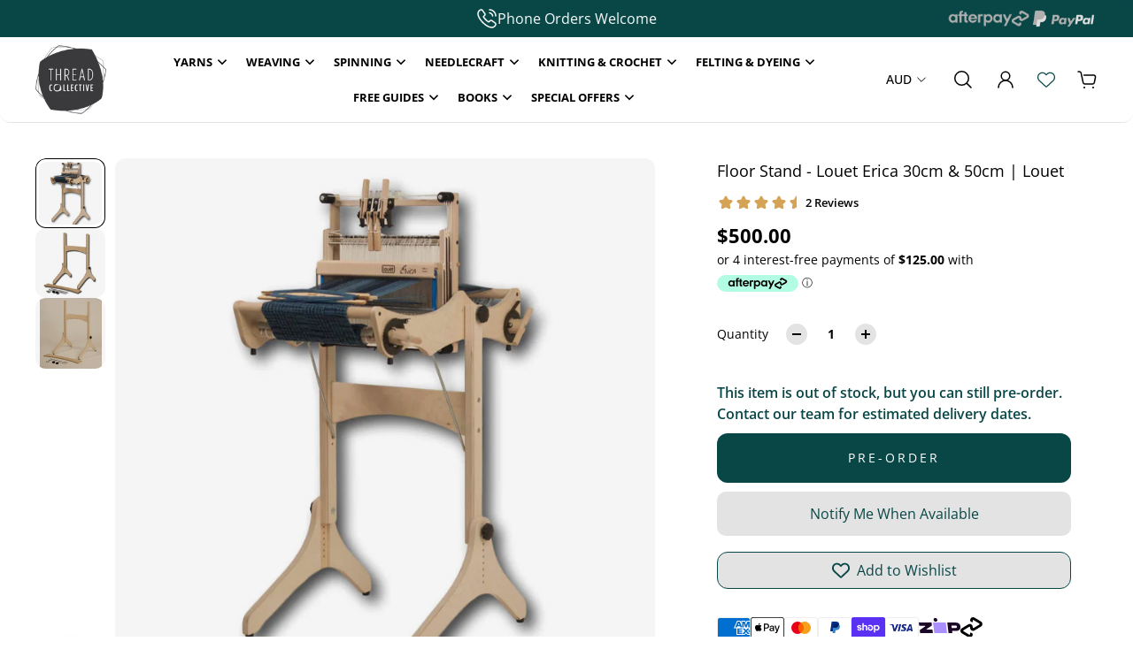

--- FILE ---
content_type: text/javascript
request_url: https://static.growave.io/growave-build/7839.15de495c.js
body_size: 8377
content:
"use strict";(gwWebpackGlobal.webpackChunkstorefront_spa=gwWebpackGlobal.webpackChunkstorefront_spa||[]).push([[7839],{59326:(e,t,a)=>{a.d(t,{Al:()=>M,BG:()=>z,C1:()=>y,CG:()=>P,D8:()=>L,DJ:()=>E,DO:()=>v,Db:()=>k,FM:()=>p,Fp:()=>b,H:()=>u,HM:()=>C,J1:()=>S,JQ:()=>$,L_:()=>R,Lh:()=>N,NU:()=>_,Ng:()=>m,Od:()=>U,PD:()=>f,Ui:()=>F,V$:()=>l,VS:()=>c,Xj:()=>H,ZG:()=>I,cf:()=>g,cl:()=>h,eF:()=>w,eg:()=>d,fG:()=>o,hY:()=>s,hg:()=>x,lX:()=>O,m9:()=>G,ni:()=>B,o5:()=>A,pR:()=>D,pV:()=>T,uN:()=>W,xO:()=>V,yh:()=>Y,zI:()=>n});var r=a(20781),i=a(91755);const o=(0,i.k)({name:r.$.REWARDS_HUB_WIDGET,importCallback:()=>Promise.all([a.e(4682),a.e(4005),a.e(9983),a.e(4692),a.e(8984),a.e(64),a.e(2516),a.e(1119),a.e(1387),a.e(5975),a.e(4641),a.e(7733),a.e(1822),a.e(7973),a.e(6634)]).then(a.bind(a,12526))}),n=(0,i.k)({name:r.$.REWARDS_HUB_WIDGET_V2,importCallback:()=>Promise.all([a.e(4682),a.e(4005),a.e(9428),a.e(4706),a.e(818),a.e(4641),a.e(7626)]).then(a.bind(a,38150))}),s=(0,i.k)({name:r.$.REWARDS_HUB_B2B_WIDGET,importCallback:()=>Promise.all([a.e(4682),a.e(4005),a.e(9983),a.e(4692),a.e(8984),a.e(64),a.e(2516),a.e(1119),a.e(1387),a.e(5975),a.e(4641),a.e(7733),a.e(1822),a.e(7973),a.e(4672)]).then(a.bind(a,50838))}),l=(0,i.k)({name:r.$.REWARDS_EARN_POINTS_PRODUCT_PAGE_WIDGET,importCallback:()=>Promise.all([a.e(4682),a.e(4692),a.e(8984),a.e(6702),a.e(5002),a.e(6118)]).then(a.bind(a,27818))}),_=(0,i.k)({name:r.$.REWARDS_EARN_POINTS_CART_WIDGET,importCallback:()=>Promise.all([a.e(4682),a.e(2440)]).then(a.bind(a,53373))}),d=(0,i.k)({name:r.$.REWARDS_CUSTOMER_POINTS_BALANCE_INLINE_WIDGET,importCallback:()=>Promise.all([a.e(4682),a.e(4775)]).then(a.bind(a,41535))}),R=(0,i.k)({name:r.$.REWARDS_JOIN_NOW_MODAL_WIDGET,importCallback:()=>Promise.all([a.e(4682),a.e(1307),a.e(4692),a.e(5590),a.e(9138),a.e(1070),a.e(2742)]).then(a.bind(a,48166))}),E=(0,i.k)({name:r.$.REWARDS_LOYALTY_INFO_PAGE_WIDGET,importCallback:()=>Promise.all([a.e(4682),a.e(4692),a.e(8984),a.e(6702),a.e(5716),a.e(5002),a.e(7876)]).then(a.bind(a,9981))}),c=(0,i.k)({name:r.$.REWARDS_LOYALTY_INFO_PAGE_WIDGET_V2,importCallback:()=>Promise.all([a.e(4682),a.e(4005),a.e(9428),a.e(4692),a.e(64),a.e(6702),a.e(4706),a.e(348),a.e(2516),a.e(818),a.e(1119),a.e(7403),a.e(5716),a.e(5002),a.e(2275),a.e(8380)]).then(a.bind(a,70117))}),A=(0,i.k)({name:r.$.REWARDS_AVAILABLE_REWARDS_PAGE_WIDGET,importCallback:()=>Promise.all([a.e(4682),a.e(9205),a.e(4692),a.e(64),a.e(6702),a.e(8702),a.e(2516),a.e(2881),a.e(9657),a.e(8513),a.e(8917),a.e(411)]).then(a.bind(a,2279))}),W=(0,i.k)({name:r.$.REWARDS_AVAILABLE_REWARDS_B2B_PAGE_WIDGET,importCallback:()=>Promise.all([a.e(4682),a.e(4692),a.e(6702),a.e(8702),a.e(2881),a.e(9657),a.e(3141)]).then(a.bind(a,85489))}),D=(0,i.k)({name:r.$.REWARDS_AVAILABLE_REWARDS_PAGE_WIDGET_MODAL,importCallback:()=>Promise.all([a.e(4682),a.e(4005),a.e(1307),a.e(4692),a.e(5590),a.e(64),a.e(2516),a.e(4426),a.e(7974),a.e(8917),a.e(8033),a.e(6382)]).then(a.bind(a,98501))}),I=(0,i.k)({name:r.$.REWARDS_AVAILABLE_REWARDS_B2B_PAGE_WIDGET_MODAL,importCallback:()=>Promise.all([a.e(4682),a.e(4005),a.e(1307),a.e(4692),a.e(5590),a.e(64),a.e(2516),a.e(4426),a.e(1040)]).then(a.bind(a,76854))}),S=(0,i.k)({name:r.$.REWARDS_AVAILABLE_STORE_CREDIT_PAGE_WIDGET_MODAL,importCallback:()=>Promise.all([a.e(4682),a.e(1307),a.e(4692),a.e(5590),a.e(4426),a.e(9870)]).then(a.bind(a,89989))}),T=(0,i.k)({name:r.$.REWARDS_EMPTY_STATE_PAGE_WIDGET,importCallback:()=>Promise.all([a.e(4682),a.e(4692),a.e(8702),a.e(630)]).then(a.bind(a,37819))}),g=(0,i.k)({name:r.$.REWARDS_REFERRAL_PROGRAM_PAGE_WIDGET,importCallback:()=>Promise.all([a.e(4682),a.e(4005),a.e(4692),a.e(8702),a.e(9138),a.e(1450),a.e(5716),a.e(2390),a.e(1287),a.e(7071)]).then(a.bind(a,41400))}),p=(0,i.k)({name:r.$.REWARDS_REFERRALS_PAGE_WIDGET,importCallback:()=>Promise.all([a.e(4682),a.e(4692),a.e(8702),a.e(1079),a.e(9040)]).then(a.bind(a,61332))}),u=(0,i.k)({name:r.$.REWARDS_HISTORY_PAGE_WIDGET,importCallback:()=>Promise.all([a.e(4682),a.e(4005),a.e(4692),a.e(8702),a.e(2881),a.e(1822),a.e(2020),a.e(1079),a.e(4910)]).then(a.bind(a,77478))}),m=(0,i.k)({name:r.$.REWARDS_VIP_TIERS_PAGE_WIDGET,importCallback:()=>Promise.all([a.e(4682),a.e(4005),a.e(679),a.e(4692),a.e(8702),a.e(4293),a.e(5805),a.e(3210),a.e(5562),a.e(6100),a.e(8)]).then(a.bind(a,85024))}),G=(0,i.k)({name:r.$.REWARDS_WAYS_TO_EARN_PAGE_WIDGET,importCallback:()=>Promise.all([a.e(4682),a.e(4005),a.e(4692),a.e(6702),a.e(8702),a.e(9138),a.e(4275),a.e(2881),a.e(9657),a.e(1450),a.e(1387),a.e(8513),a.e(5975),a.e(7492),a.e(5794),a.e(3865)]).then(a.bind(a,46304))}),P=(0,i.k)({name:r.$.REWARDS_WAYS_TO_EARN_B2B_PAGE_WIDGET,importCallback:()=>Promise.all([a.e(4682),a.e(4005),a.e(4692),a.e(6702),a.e(8702),a.e(9138),a.e(4275),a.e(2881),a.e(9657),a.e(7492),a.e(6484),a.e(6819)]).then(a.bind(a,97730))}),f=(0,i.k)({name:r.$.REWARDS_WAYS_TO_EARN_PAGE_WIDGET_MODAL,importCallback:()=>Promise.all([a.e(4682),a.e(4005),a.e(1307),a.e(5941),a.e(4692),a.e(5590),a.e(1149),a.e(9138),a.e(4275),a.e(4426),a.e(1450),a.e(1387),a.e(9752),a.e(5975),a.e(3117),a.e(7733),a.e(5794),a.e(9708),a.e(5299),a.e(3824),a.e(1500)]).then(a.bind(a,62755))}),b=(0,i.k)({name:r.$.REWARDS_WAYS_TO_EARN_B2B_PAGE_WIDGET_MODAL,importCallback:()=>Promise.all([a.e(4682),a.e(4005),a.e(1307),a.e(4692),a.e(5590),a.e(9138),a.e(4275),a.e(4426),a.e(6484),a.e(7510)]).then(a.bind(a,89497))}),h=(0,i.k)({name:r.$.REWARDS_WAYS_TO_SPEND_PAGE_WIDGET,importCallback:()=>Promise.all([a.e(4682),a.e(4005),a.e(4692),a.e(64),a.e(6702),a.e(8702),a.e(2516),a.e(9138),a.e(4275),a.e(2881),a.e(1119),a.e(9657),a.e(7403),a.e(7492),a.e(7537),a.e(1707)]).then(a.bind(a,57274))}),w=(0,i.k)({name:r.$.REWARDS_WAYS_TO_SPEND_B2B_PAGE_WIDGET,importCallback:()=>Promise.all([a.e(4682),a.e(4005),a.e(4692),a.e(64),a.e(6702),a.e(8702),a.e(2516),a.e(9138),a.e(4275),a.e(2881),a.e(9657),a.e(7492),a.e(3412),a.e(5621)]).then(a.bind(a,98720))}),O=(0,i.k)({name:r.$.REWARDS_WAYS_TO_SPEND_PAGE_WIDGET_MODAL,importCallback:()=>Promise.all([a.e(4682),a.e(4005),a.e(1307),a.e(4692),a.e(5590),a.e(64),a.e(2516),a.e(9138),a.e(4275),a.e(1119),a.e(4426),a.e(7403),a.e(7974),a.e(5883),a.e(2598),a.e(8491),a.e(5905)]).then(a.bind(a,88446))}),k=(0,i.k)({name:r.$.REWARDS_WAYS_TO_SPEND_B2B_PAGE_WIDGET_MODAL,importCallback:()=>Promise.all([a.e(4682),a.e(4005),a.e(1307),a.e(4692),a.e(5590),a.e(9138),a.e(4275),a.e(4426),a.e(3412),a.e(2304)]).then(a.bind(a,68093))}),y=(0,i.k)({name:r.$.REWARDS_POP_UP_WIDGET,importCallback:()=>Promise.all([a.e(4682),a.e(1307),a.e(4692),a.e(6702),a.e(857)]).then(a.bind(a,15399))}),L=(0,i.k)({name:r.$.REWARDS_DRAWER_WIDGET,importCallback:()=>Promise.all([a.e(4682),a.e(1307),a.e(6702),a.e(321),a.e(5402)]).then(a.bind(a,76090))}),C=(0,i.k)({name:r.$.REWARDS_QR_CODE_MODAL_WIDGET,importCallback:()=>Promise.all([a.e(4682),a.e(1307),a.e(4692),a.e(5590),a.e(4960),a.e(4122)]).then(a.bind(a,58077))}),v=(0,i.k)({name:r.$.REWARDS_VERIFY_ACCOUNT_MODAL_WIDGET,importCallback:()=>Promise.all([a.e(4682),a.e(1307),a.e(4692),a.e(5590),a.e(1070),a.e(7906)]).then(a.bind(a,97780))}),M=(0,i.k)({name:r.$.REWARDS_VIP_TIERS_CARD_WIDGET,importCallback:()=>Promise.all([a.e(4682),a.e(4005),a.e(679),a.e(4692),a.e(8702),a.e(4293),a.e(3210),a.e(6100),a.e(5955)]).then(a.bind(a,55152))}),V=(0,i.k)({name:r.$.REWARDS_VIP_TIERS_SINGLE_PROGRESS_WIDGET,importCallback:()=>Promise.all([a.e(4682),a.e(4005),a.e(4692),a.e(5805),a.e(5562),a.e(777),a.e(9532)]).then(a.bind(a,72750))}),N=(0,i.k)({name:r.$.REWARDS_VIP_TIERS_SINGLE_PROGRESS_WIDGET_V2,importCallback:()=>Promise.all([a.e(4682),a.e(4005),a.e(5805),a.e(5652)]).then(a.bind(a,89560))}),Y=(0,i.k)({name:r.$.REWARDS_VIP_TIERS_MULTI_PROGRESS_WIDGET,importCallback:()=>Promise.all([a.e(4682),a.e(4005),a.e(4692),a.e(5805),a.e(777),a.e(401)]).then(a.bind(a,65577))}),B=(0,i.k)({name:r.$.REWARDS_FAQ_PAGE_WIDGET,importCallback:()=>Promise.all([a.e(4682),a.e(4005),a.e(6709),a.e(4692),a.e(8702),a.e(2881),a.e(4130),a.e(9026)]).then(a.bind(a,74735))}),j=(0,i.k)({name:r.$.REWARDS_AVAILABLE_REWARDS_LIST_WIDGET,importCallback:()=>Promise.all([a.e(8442),a.e(9518),a.e(9902)]).then(a.bind(a,79793))}),$=(0,i.k)({name:r.$.REWARDS_AVAILABLE_REWARDS_CART_WIDGET,importCallback:()=>Promise.all([a.e(4682),a.e(4005),a.e(4692),a.e(64),a.e(4706),a.e(348),a.e(2516),a.e(1119),a.e(9752),a.e(7092)]).then(a.bind(a,92240))}),U=(0,i.k)({name:r.$.REWARDS_REFUND_DISCOUNT_MODAL_WIDGET,importCallback:()=>Promise.all([a.e(4682),a.e(1307),a.e(4692),a.e(5590),a.e(64),a.e(2516),a.e(1119),a.e(1273)]).then(a.bind(a,10684))}),F=(0,i.k)({name:r.$.REWARDS_FREE_PRODUCT_SLIDER_WIDGET,importCallback:()=>Promise.all([a.e(4682),a.e(679),a.e(64),a.e(4706),a.e(348),a.e(2516),a.e(1119),a.e(223)]).then(a.bind(a,7335))}),H=(0,i.k)({name:r.$.REWARDS_CONSENT_PAGE_WIDGET,importCallback:()=>Promise.all([a.e(4682),a.e(4692),a.e(8984),a.e(4572)]).then(a.bind(a,86988))}),x=(0,i.k)({name:r.$.REWARDS_CONSENT_MODAL_WIDGET,importCallback:()=>Promise.all([a.e(4682),a.e(1307),a.e(4692),a.e(8984),a.e(5590),a.e(2824)]).then(a.bind(a,79468))}),z=[o,n,s,l,_,d,R,E,c,A,W,D,I,T,g,p,u,m,G,P,f,b,h,w,O,k,y,L,C,v,M,V,N,Y,B,j,$,U,S,F,H,x]},84986:(e,t,a)=>{var r;a.d(t,{c:()=>r}),function(e){e.include="include",e.exclude="exclude"}(r||(r={}))},67742:(e,t,a)=>{var r,i;a.d(t,{G:()=>i,h:()=>r}),function(e){e.percentage="percentage",e.fixedAmount="fixed_amount",e.freeShipping="free_shipping"}(r||(r={})),function(e){e.active="active",e.used="used",e.expired="expired",e.deleted="deleted",e.refunded="refunded",e.enabled="enabled",e.disabled="disabled"}(i||(i={}))},95488:(e,t,a)=>{a.d(t,{A:()=>w});var r=a(81160),i=a(2150),o=a(93e3),n=a(45910),s=a(5147),l=a(59404),_=a(93954),d=a(2803),R=a(61098);const E=(0,i.Ik)({id:(0,i.ai)(),title:(0,i.Yj)(),icon:(0,i.me)(s.j),pointsPrice:(0,i.lq)((0,i.ai)())}),c=(0,i.kp)((0,i.cJ)(l.Y,["expirationInDays","minimumOrderAmount"]),(0,i.Ik)({endsAt:(0,i.me)((0,i.Yj)()),minOrderAmount:(0,i.me)((0,i.ai)()),maxShippingPrice:(0,i.me)((0,i.ai)()),countryCodes:(0,i.me)((0,i.YO)((0,i.Yj)())),usageLimit:(0,i.me)((0,i.ai)()),usageCount:(0,i.ai)()})),A=(0,i.kp)(_.k,(0,i.Ik)({endsAt:(0,i.me)((0,i.Yj)())})),W=(0,i.Ik)({id:(0,i.ai)(),reward:(0,i.KC)([c,A,d.N]),createdAt:(0,i.Yj)()}),D=(0,i.kp)(W,(0,i.Ik)({type:(0,i.eu)(R.b$.reward),earningRule:E})),I=(0,i.kp)(W,(0,i.Ik)({type:(0,i.eu)(R.b$.redeem),spendingRule:E})),S=(0,i.kp)(W,(0,i.Ik)({type:(0,i.eu)(R.b$.tier),tier:E})),T=(0,i.kp)(W,(0,i.Ik)({type:(0,i.eu)(R.b$.referred),referred:(0,i.Ik)({title:(0,i.Yj)(),icon:(0,i.me)(s.j)})})),g=(0,i.kp)(W,(0,i.Ik)({type:(0,i.eu)(R.b$.referrer),referrer:(0,i.Ik)({title:(0,i.Yj)(),icon:(0,i.me)(s.j)})})),p=(0,i.KC)([D,I,S,T,g]),u=(0,i.Ik)({rewards:(0,i.YO)(p)}),m=(0,i.Ik)({type:(0,i.vP)(Object.values(R.BS)),rewardScheduledAt:(0,i.Yj)(),earningRule:E}),G=(0,i.Ik)({delayedRewards:(0,i.YO)(m)});var P=function(e,t,a,r){var i,o=arguments.length,n=o<3?t:null===r?r=Object.getOwnPropertyDescriptor(t,a):r;if("object"==typeof Reflect&&"function"==typeof Reflect.decorate)n=Reflect.decorate(e,t,a,r);else for(var s=e.length-1;s>=0;s--)(i=e[s])&&(n=(o<3?i(n):o>3?i(t,a,n):i(t,a))||n);return o>3&&n&&Object.defineProperty(t,a,n),n},f=function(e,t){if("object"==typeof Reflect&&"function"==typeof Reflect.metadata)return Reflect.metadata(e,t)},b=function(e,t){return function(a,r){t(a,r,e)}};let h=class{constructor(e){this.apiClient=e}getCustomerActiveRewards(e){return this.apiClient.get({url:"/general/getCustomerActiveRewards",responseType:"json",queryParams:e}).pipe((0,r.T)((e=>(0,i.vt)(e.body,u))))}getCustomerDelayedRewards(e){return this.apiClient.get({url:"/general/getCustomerDelayedRewards",responseType:"json",queryParams:e}).pipe((0,r.T)((e=>(0,i.vt)(e.body,G))))}};h=P([(0,o.Gr)(),b(0,(0,o.WQ)(n.Vu)),f("design:paramtypes",[Object])],h);const w=h},61098:(e,t,a)=>{a.d(t,{$d:()=>o,BS:()=>i,b$:()=>r});const r={reward:"reward",redeem:"redeem",tier:"tier",referrer:"referrer",referred:"referred"},i={shareTheShopRewardDelay:"shareTheShopRewardDelay",followOnTiktokRewardDelay:"followOnTiktokRewardDelay",followOnYoutubeRewardDelay:"followOnYoutubeRewardDelay",followOnCustomRewardDelay:"followOnCustomRewardDelay",newsletterSubscribeRewardDelay:"newsletterSubscribeRewardDelay",facebookPageVisitRewardDelay:"facebookPageVisitRewardDelay",followOnInstagramRewardDelay:"followOnInstagramRewardDelay",leaveReviewRewardDelay:"leaveReviewRewardDelay",placeOrderRewardDelay:"placeOrderRewardDelay",createAccountRewardDelay:"createAccountRewardDelay",buyXtoGetYRewardDelay:"buyXtoGetYRewardDelay",spendXToGetYRewardDelay:"spendXToGetYRewardDelay",shareToTwitterRewardDelay:"shareToTwitterRewardDelay",shareToFacebookRewardDelay:"shareToFacebookRewardDelay",followOnTwitterRewardDelay:"followOnTwitterRewardDelay",punchCardRewardDelay:"punchCardRewardDelay",customActionRewardDelay:"customActionRewardDelay"},o={fixedAmount:"fixed_amount",percentage:"percentage",freeShipping:"free_shipping",freeProduct:"free_product",giftCard:"gift_card"}},18068:(e,t,a)=>{a.d(t,{A:()=>R});var r=a(19250),i=a(8596),o=a(81160),n=a(93e3),s=a(65970),l=function(e,t,a,r){var i,o=arguments.length,n=o<3?t:null===r?r=Object.getOwnPropertyDescriptor(t,a):r;if("object"==typeof Reflect&&"function"==typeof Reflect.decorate)n=Reflect.decorate(e,t,a,r);else for(var s=e.length-1;s>=0;s--)(i=e[s])&&(n=(o<3?i(n):o>3?i(t,a,n):i(t,a))||n);return o>3&&n&&Object.defineProperty(t,a,n),n},_=function(e,t){if("object"==typeof Reflect&&"function"==typeof Reflect.metadata)return Reflect.metadata(e,t)};let d=class extends r.A{constructor(e){super(e),this.store=e,this.programAccount$=this.select((e=>e.programAccount)),this.points$=this.select((e=>e.programAccount?.points)).pipe((0,o.T)((e=>e||null))),this.customerCurrentTier$=this.select((e=>e.programAccount?.tier)).pipe((0,o.T)((e=>e?.currentTier||null))),this.marketingData$=this.select((e=>e.programAccount?.marketing)).pipe((0,i.fC)(),(0,o.T)((e=>e))),this.referralData$=this.select((e=>e.programAccount?.referral)).pipe((0,o.T)((e=>e||null))),this.status$=this.select((e=>e.status))}};d=l([(0,n.Gr)(),_("design:paramtypes",[s.A])],d);const R=d},65970:(e,t,a)=>{a.d(t,{A:()=>_});var r=a(79359),i=a(8596),o=a(93e3),n=function(e,t,a,r){var i,o=arguments.length,n=o<3?t:null===r?r=Object.getOwnPropertyDescriptor(t,a):r;if("object"==typeof Reflect&&"function"==typeof Reflect.decorate)n=Reflect.decorate(e,t,a,r);else for(var s=e.length-1;s>=0;s--)(i=e[s])&&(n=(o<3?i(n):o>3?i(t,a,n):i(t,a))||n);return o>3&&n&&Object.defineProperty(t,a,n),n},s=function(e,t){if("object"==typeof Reflect&&"function"==typeof Reflect.metadata)return Reflect.metadata(e,t)};let l=class extends r.A{constructor(){super({programAccount:null})}};l=n([(0,o.Gr)(),(0,i.g7)({name:"RewardsProgramAccountStore"}),s("design:paramtypes",[])],l);const _=l},27594:(e,t,a)=>{a.d(t,{Ay:()=>s,CY:()=>d,KB:()=>i,Ly:()=>o,ZZ:()=>n,nW:()=>_,nz:()=>l,o6:()=>r,pf:()=>R});const r={barcode_1d:"barcode_1d",barcode_2d:"barcode_2d"},i={[r.barcode_1d]:"barcode_tooltip",[r.barcode_2d]:"qr_code_tooltip"},o={[r.barcode_1d]:"barcode_description",[r.barcode_2d]:"qr_code_description"},n={[r.barcode_1d]:"barcode_download",[r.barcode_2d]:"qr_code_download"},s={[r.barcode_1d]:200,[r.barcode_2d]:244},l={[r.barcode_1d]:120,[r.barcode_2d]:244},_=320,d=200,R=100},69029:(e,t,a)=>{a.d(t,{Q5:()=>o,Tl:()=>i,mn:()=>n,uH:()=>r});const r={facebookShare:"facebookShare",twitterShare:"twitterShare",whatsAppShare:"whatsAppShare",facebookMessengerShare:"facebookMessengerShare",emailShare:"emailShare",pinterestShare:"pinterestShare"},i={[r.facebookShare]:"facebook_tooltip",[r.twitterShare]:"x_tooltip",[r.whatsAppShare]:"whats_app_tooltip",[r.facebookMessengerShare]:"messenger_tooltip",[r.emailShare]:"email_tooltip",[r.pinterestShare]:"pinterest_tooltip"},o={pending:"pending",completed:"completed"},n=["referral_program_copy_link","referral_program_share_link","referral_program_earn_rewards"]},83204:(e,t,a)=>{a.d(t,{A:()=>L});var r=a(30109),i=a(72728),o=a(35866),n=a(62467),s=a(81160),l=a(93e3),_=a(27594),d=a(2150),R=a(74930);const E=(0,d.Ik)({side:(0,d.ai)(),bottom:(0,d.ai)()}),c=(0,d.vP)([R.cn.primaryColor,R.cn.secondaryColor]),A=(0,d.vP)([R.o4.white,R.o4.black]),W=(0,d.Ik)({general:(0,d.Ik)({theme:(0,d.Ik)({primaryColor:(0,d.Yj)(),secondaryColor:(0,d.Yj)()}),buttons:(0,d.Ik)({themeColor:c,fontColor:A}),content:(0,d.Ik)({iconsThemeColor:c,linksThemeColor:c}),widget:(0,d.Ik)({type:(0,d.vP)([R.J8.popUpWidget,R.J8.drawerWidget])})}),popUpWidget:(0,d.Ik)({launcher:(0,d.Ik)({appearance:(0,d.Ik)({themeColor:c,fontColor:A,style:(0,d.vP)([R.PT.iconWithText,R.PT.textOnly,R.PT.iconOnly])}),icon:(0,d.Ik)({type:(0,d.vP)([R.vj.default,R.vj.gift,R.vj.ticket,R.vj.star,R.vj.ribbon]),color:A,customUrl:(0,d.me)((0,d.Yj)())}),position:(0,d.Ik)({placement:(0,d.vP)([R.DM.bottomRight,R.DM.bottomLeft]),desktop:E,mobile:E}),visibility:(0,d.Ik)({device:(0,d.vP)([R.Ev.allDevices,R.Ev.desktopOnly,R.Ev.hide])})}),popUpContent:(0,d.Ik)({banner:(0,d.Ik)({themeColor:c,fontColor:A,programName:(0,d.Yj)(),image:(0,d.me)((0,d.Yj)())}),view:(0,d.vP)([R.Zy.home,R.Zy.waysToEarnPoints,R.Zy.waysToSpendPoints,R.Zy.vipTiers])})})});var D=a(84986);const I=(0,d.Ik)({type:(0,d.vP)([D.c.include,D.c.exclude]),tags:(0,d.YO)((0,d.Yj)()),isEnabled:(0,d.zM)(),showWidgetsToGuests:(0,d.zM)()}),S=(0,d.Ik)({canUseRewardPage:(0,d.zM)()}),T=(0,d.Ik)({codeType:(0,d.vP)([_.o6.barcode_1d,_.o6.barcode_2d]),isEnabled:(0,d.zM)()}),g=(0,d.Ik)({pointsProgramEnabled:(0,d.zM)(),referralProgramEnabled:(0,d.zM)(),tiersProgramEnabled:(0,d.zM)(),b2bProgramEnabled:(0,d.zM)()});var p=a(69029);const u=(0,d.Ik)({isEnabled:(0,d.zM)()}),m=(0,d.kp)((0,d.Ik)({channelType:(0,d.eu)(p.uH.facebookShare)}),u),G=(0,d.kp)((0,d.Ik)({channelType:(0,d.eu)(p.uH.twitterShare)}),u),P=(0,d.kp)((0,d.Ik)({channelType:(0,d.eu)(p.uH.whatsAppShare)}),u),f=(0,d.kp)((0,d.Ik)({channelType:(0,d.eu)(p.uH.facebookMessengerShare)}),u),b=(0,d.kp)((0,d.Ik)({channelType:(0,d.eu)(p.uH.emailShare),title:(0,d.Yj)(),message:(0,d.Yj)()}),u),h=(0,d.kp)((0,d.Ik)({channelType:(0,d.eu)(p.uH.pinterestShare)}),u),w=(0,d.Ik)({generalSettings:(0,d.Ik)({isPointsExpirationEnabled:(0,d.zM)(),isApplyDiscountViaButton:(0,d.zM)(),isCustomersCanSelfRefund:(0,d.zM)(),isRewardsConsentRequired:(0,d.lq)((0,d.zM)()),isStoreCreditEnabled:(0,d.zM)(),pointsDecimalPlaces:(0,d.ai)(),rewardPageHandle:(0,d.me)((0,d.Yj)())}),referralShareChannels:(0,d.YO)((0,d.KC)([m,G,P,f,b,h]))});var O=function(e,t,a,r){var i,o=arguments.length,n=o<3?t:null===r?r=Object.getOwnPropertyDescriptor(t,a):r;if("object"==typeof Reflect&&"function"==typeof Reflect.decorate)n=Reflect.decorate(e,t,a,r);else for(var s=e.length-1;s>=0;s--)(i=e[s])&&(n=(o<3?i(n):o>3?i(t,a,n):i(t,a))||n);return o>3&&n&&Object.defineProperty(t,a,n),n},k=function(e,t){if("object"==typeof Reflect&&"function"==typeof Reflect.metadata)return Reflect.metadata(e,t)};let y=class{constructor(e,t){this.storefrontValuesModule=e,this.commonModule=t,this.storefrontValuesManager=this.storefrontValuesModule.exports.storefrontValuesManager,this.designModeProvider=this.commonModule.exports.designModeProvider}selectRewardsProgramsStatus(){return this.designModeProvider.isDesignMode()?(0,n.of)({pointsProgramEnabled:!0,referralProgramEnabled:!0,tiersProgramEnabled:!0,b2bProgramEnabled:!1}):this.storefrontValuesManager.selectValue({namespace:r.vz.REWARDS_CRITICAL,key:r.Bc.REWARDS_PROGRAMS_STATUS,schema:g})}selectRewardsProgramStatus(e){return this.selectRewardsProgramsStatus().pipe((0,s.T)((t=>t[e])))}selectRewardsSettings(){return this.storefrontValuesManager.selectValue({namespace:r.vz.REWARDS_CRITICAL,key:r.Bc.REWARDS_SETTINGS,schema:w})}selectRewardsGeneralSettings(){return this.selectRewardsSettings().pipe((0,s.T)((e=>e.generalSettings)))}selectRewardsReferralShareChannels(){return this.selectRewardsSettings().pipe((0,s.T)((e=>e.referralShareChannels.filter((e=>e.isEnabled)))))}selectRewardsPageWidgetsAvailability(){return this.storefrontValuesManager.selectValue({namespace:r.vz.REWARDS_CRITICAL,key:r.Bc.REWARDS_REWARD_PAGE_WIDGETS_AVAILABILITY,schema:S})}selectRewardsCustomersEligibilitySettings(){return this.storefrontValuesManager.selectValue({namespace:r.vz.REWARDS_CRITICAL,key:r.Bc.REWARDS_CUSTOMERS_ELIGIBILITY,schema:I})}selectRewardsBranding(){return this.storefrontValuesManager.selectValue({namespace:r.vz.REWARDS_CRITICAL,key:r.Bc.REWARDS_BRANDING,schema:W})}selectRewardsPosSettings(){return this.designModeProvider.isDesignMode()?(0,n.of)({codeType:_.o6.barcode_2d,isEnabled:!0}):this.storefrontValuesManager.selectValue({namespace:r.vz.REWARDS_CRITICAL,key:r.Bc.REWARDS_POS_SETTINGS,schema:T})}};y=O([(0,l.Gr)(),k("design:paramtypes",[o.R,i.M])],y);const L=y},88068:(e,t,a)=>{a.d(t,{e:()=>o,k:()=>i});var r=a(2150);const i=(0,r.Ik)({id:(0,r.ai)(),title:(0,r.lq)((0,r.Yj)()),image:(0,r.lq)((0,r.me)((0,r.Yj)()))}),o=(0,r.kp)(i,(0,r.Ik)({price:(0,r.ai)()}))},5147:(e,t,a)=>{a.d(t,{A:()=>o,j:()=>n});var r=a(2150),i=a(93207);const o=(0,r.Ik)({method:(0,r.Yj)(),w:(0,r.ai)(),h:(0,r.ai)(),url:(0,r.Yj)(),label:(0,r.vP)(Object.values(i.hS))}),n=(0,r.Ik)({url:(0,r.Yj)(),sizes:(0,r.YO)(o)})},59404:(e,t,a)=>{a.d(t,{Y:()=>o});var r=a(67742),i=a(2150);const o=(0,i.Ik)({type:(0,i.eu)("discount"),discountType:(0,i.vP)(Object.values(r.h)),discountValue:(0,i.me)((0,i.ai)()),expirationInDays:(0,i.me)((0,i.ai)()),minimumOrderAmount:(0,i.me)((0,i.ai)()),discountCode:(0,i.Yj)()})},93954:(e,t,a)=>{a.d(t,{e:()=>o,k:()=>n});var r=a(2150),i=a(88068);const o=(0,r.Ik)({type:(0,r.eu)("free_product"),discountValue:(0,r.ai)(),productId:(0,r.ai)(),productHandle:(0,r.lq)((0,r.Yj)()),productTitle:(0,r.lq)((0,r.Yj)()),productImage:(0,r.lq)((0,r.me)((0,r.Yj)())),expirationInDays:(0,r.me)((0,r.ai)()),variants:(0,r.YO)(i.k)}),n=(0,r.kp)((0,r.cJ)(o,["variants","expirationInDays"]),(0,r.Ik)({discountCode:(0,r.Yj)(),variantId:(0,r.ai)(),variantTitle:(0,r.lq)((0,r.Yj)()),variantImage:(0,r.lq)((0,r.me)((0,r.Yj)()))}))},2803:(e,t,a)=>{a.d(t,{N:()=>i});var r=a(2150);const i=(0,r.Ik)({type:(0,r.eu)("gift_card"),initialValue:(0,r.ai)(),code:(0,r.Yj)(),balance:(0,r.ai)()})},93922:(e,t,a)=>{a.d(t,{A:()=>i});var r=a(93e3);const i=class{resolve(e){return r.kL.resolve(e)}resolveAll(e){const t={};for(const a in e){const i=r.kL.resolve(e[a]);t[a]=i}return t}}},45910:(e,t,a)=>{a.d(t,{B$:()=>s,PA:()=>d,PE:()=>D,S2:()=>i,TA:()=>_,Tb:()=>c,V7:()=>R,Vu:()=>o,aA:()=>l,bI:()=>A,eU:()=>n,eY:()=>I,nh:()=>E,xr:()=>W});var r=a(76978);const i=Symbol("rewardsApplicationLoggerToken"),o=Symbol("rewardsAuthApiClientToken"),n=Symbol("rewardsAuthApiClientV3Token"),s=Symbol("rewardsMoneyExchangerToken"),l=Symbol("drawerManagerToken"),_=(0,r.dj)("RewardsVerifyAccountModalWidget"),d=(0,r.dj)("RewardsJoinNowModalWidget"),R=(0,r.dj)("RewardsQrCodeModalWidget"),E=(0,r.dj)("RewardsConsentModalWidget"),c=(0,r.dj)("RewardsWaysToEarnPageWidgetModal"),A=(0,r.dj)("RewardsWaysToSpendPageWidgetModal"),W=(0,r.dj)("RewardsAvailableRewardsPageWidgetModal"),D=(0,r.dj)("RewardsAvailableStoreCreditPageWidgetModal"),I=(0,r.dj)("RewardsRefundDiscountModalWidget")},2274:(e,t,a)=>{a.d(t,{B:()=>l,m:()=>s});var r=a(20781),i=a(59326),o=a(45910);const n={[r.$.REWARDS_VERIFY_ACCOUNT_MODAL_WIDGET]:{definition:i.DO,token:o.TA},[r.$.REWARDS_JOIN_NOW_MODAL_WIDGET]:{definition:i.L_,token:o.PA},[r.$.REWARDS_QR_CODE_MODAL_WIDGET]:{definition:i.HM,token:o.V7},[r.$.REWARDS_WAYS_TO_EARN_PAGE_WIDGET_MODAL]:{definition:i.PD,token:o.Tb},[r.$.REWARDS_WAYS_TO_EARN_B2B_PAGE_WIDGET_MODAL]:{definition:i.Fp,token:o.Tb},[r.$.REWARDS_WAYS_TO_SPEND_PAGE_WIDGET_MODAL]:{definition:i.lX,token:o.bI},[r.$.REWARDS_WAYS_TO_SPEND_B2B_PAGE_WIDGET_MODAL]:{definition:i.Db,token:o.bI},[r.$.REWARDS_AVAILABLE_REWARDS_PAGE_WIDGET_MODAL]:{definition:i.pR,token:o.xr},[r.$.REWARDS_AVAILABLE_REWARDS_B2B_PAGE_WIDGET_MODAL]:{definition:i.ZG,token:o.xr},[r.$.REWARDS_AVAILABLE_STORE_CREDIT_PAGE_WIDGET_MODAL]:{definition:i.J1,token:o.PE},[r.$.REWARDS_REFUND_DISCOUNT_MODAL_WIDGET]:{definition:i.Od,token:o.eY},[r.$.REWARDS_CONSENT_MODAL_WIDGET]:{definition:i.hg,token:o.nh}},s=(e,t=n)=>Object.values(t).forEach((({token:t})=>e.addModal(t))),l=async({modalName:e,modalManager:t,dynamicImportManager:a,params:r,config:i=n})=>{await a.fetch({definition:i[e].definition}),t.openModal(i[e].token,!0,r)}},53020:(e,t,a)=>{a.d(t,{H:()=>n,IV:()=>l,pD:()=>_,wG:()=>s});var r=a(14938),i=a(49510),o=a(81160);const n=e=>e===r.X.VIRGIN?r.X.INITIAL_LOADING:r.X.LOADING,s=e=>e===r.X.VIRGIN,l=(e,t)=>(0,i.z)(e).pipe((0,o.T)((e=>e.includes(t)))),_=e=>e.pipe((0,o.T)((e=>[r.X.VIRGIN,r.X.INITIAL_LOADING].includes(e))))},30109:(e,t,a)=>{var r,i,o;a.d(t,{Bc:()=>i,SZ:()=>o,vz:()=>r}),function(e){e.GROWAVE_CRITICAL="growave_critical",e.REVIEWS_CRITICAL="reviews_critical",e.REWARDS_CRITICAL="rewards_critical",e.WISHLIST_CRITICAL="wishlist_critical",e.GIFT_REGISTRY_CRITICAL="gift_registry_critical"}(r||(r={})),function(e){e.WATERMARK="watermark",e.CHECKOUT_UI="checkout_UI",e.ACCOUNT_UI="account_UI",e.CUSTOMER_ACCOUNT_VERSION="customer_account_version",e.REWARDS_PROGRAMS_STATUS="rewards_programs_status",e.REWARDS_SETTINGS="rewards_settings",e.REWARDS_REWARD_PAGE_WIDGETS_AVAILABILITY="reward_page_availability",e.REWARDS_CUSTOMERS_ELIGIBILITY="rewards_customers_eligibility",e.REWARDS_BRANDING="rewards_branding",e.REWARDS_POS_SETTINGS="rewards_pos_settings",e.REVIEWS_SETTINGS="reviews_settings",e.REVIEWS_BRANDING="reviews_branding",e.QUESTIONS_SETTINGS="questions_settings",e.WISHLIST_SETTINGS="wishlist_settings",e.WISHLIST_BRANDING="wishlist_branding",e.GIFT_REGISTRY_SETTINGS="gift_registry_settings"}(i||(i={})),function(e){e.NEW_CUSTOMER_ACCOUNTS="NEW_CUSTOMER_ACCOUNTS",e.CLASSIC="CLASSIC"}(o||(o={}))},20781:(e,t,a)=>{var r,i,o,n,s,l,_;a.d(t,{$:()=>r,OQ:()=>i,Pl:()=>l,Tq:()=>s,Ud:()=>o,rq:()=>_,zY:()=>n}),function(e){e.REWARDS_DRAWER_WIDGET="RewardsDrawerWidget",e.REWARDS_POP_UP_WIDGET="RewardsPopUpWidget",e.REWARDS_HUB_WIDGET="RewardsPopUpRootWidget",e.REWARDS_HUB_WIDGET_V2="RewardsHubWidgetV2",e.REWARDS_HUB_B2B_WIDGET="RewardsHubB2bWidget",e.REWARDS_CRITICAL_DRAWER_WIDGET="RewardsCriticalDrawerWidget",e.REWARDS_VERIFY_ACCOUNT_MODAL_WIDGET="RewardsVerifyAccountModalWidget",e.REWARDS_JOIN_NOW_MODAL_WIDGET="RewardsJoinNowModalWidget",e.REWARDS_CONSENT_MODAL_WIDGET="RewardsConsentModalWidget",e.REWARDS_WAYS_TO_EARN_PAGE_WIDGET="RewardsWaysToEarnPageWidget",e.REWARDS_WAYS_TO_EARN_B2B_PAGE_WIDGET="RewardsWaysToEarnB2bPageWidget",e.REWARDS_WAYS_TO_EARN_PAGE_WIDGET_MODAL="RewardsWaysToEarnPageWidgetModal",e.REWARDS_WAYS_TO_EARN_B2B_PAGE_WIDGET_MODAL="RewardsWaysToEarnB2bPageWidgetModal",e.REWARDS_WAYS_TO_SPEND_PAGE_WIDGET="RewardsWaysToSpendPageWidget",e.REWARDS_WAYS_TO_SPEND_B2B_PAGE_WIDGET="RewardsWaysToSpendB2bPageWidget",e.REWARDS_WAYS_TO_SPEND_PAGE_WIDGET_MODAL="RewardsWaysToSpendPageWidgetModal",e.REWARDS_WAYS_TO_SPEND_B2B_PAGE_WIDGET_MODAL="RewardsWaysToSpendB2bPageWidgetModal",e.REWARDS_AVAILABLE_REWARDS_PAGE_WIDGET="RewardsAvailableRewardsPageWidget",e.REWARDS_AVAILABLE_REWARDS_B2B_PAGE_WIDGET="RewardsAvailableRewardsB2bPageWidget",e.REWARDS_AVAILABLE_REWARDS_PAGE_WIDGET_MODAL="RewardsAvailableRewardsPageWidgetModal",e.REWARDS_AVAILABLE_REWARDS_B2B_PAGE_WIDGET_MODAL="RewardsAvailableRewardsB2BPageWidgetModal",e.REWARDS_AVAILABLE_STORE_CREDIT_PAGE_WIDGET_MODAL="RewardsAvailableStoreCreditPageWidgetModal",e.REWARDS_VIP_TIERS_PAGE_WIDGET="RewardsVipTiersPageWidget",e.REWARDS_VIP_TIERS_CARD_WIDGET="RewardsVipTiersCardWidget",e.REWARDS_VIP_TIERS_SINGLE_PROGRESS_WIDGET="RewardsVipTiersSingleProgressWidget",e.REWARDS_VIP_TIERS_SINGLE_PROGRESS_WIDGET_V2="RewardsVipTiersSingleProgressWidgetV2",e.REWARDS_VIP_TIERS_MULTI_PROGRESS_WIDGET="RewardsVipTiersMultiProgressWidget",e.REWARDS_REFERRAL_PROGRAM_PAGE_WIDGET="RewardsReferralProgramPageWidget",e.REWARDS_REFERRALS_PAGE_WIDGET="RewardsReferralsPageWidget",e.REWARDS_HISTORY_PAGE_WIDGET="RewardsHistoryPageWidget",e.REWARDS_FAQ_PAGE_WIDGET="RewardsFaqPageWidget",e.REWARDS_EARN_POINTS_PRODUCT_PAGE_WIDGET="RewardsEarnPointsProductPageWidget",e.REWARDS_EARN_POINTS_CART_WIDGET="RewardsEarnPointsCartWidget",e.REWARDS_EMPTY_STATE_PAGE_WIDGET="RewardsEmptyStatePageWidget",e.REWARDS_LOYALTY_INFO_PAGE_WIDGET="RewardsLoyaltyInfoPageWidget",e.REWARDS_LOYALTY_INFO_PAGE_WIDGET_V2="RewardsLoyaltyInfoPageWidgetV2",e.REWARDS_QR_CODE_MODAL_WIDGET="RewardsQrCodeModalWidget",e.REWARDS_CUSTOMER_POINTS_BALANCE_INLINE_WIDGET="RewardsCustomerPointsBalanceInlineWidget",e.REWARDS_AVAILABLE_REWARDS_LIST_WIDGET="RewardsAvailableRewardsListWidget",e.REWARDS_AVAILABLE_REWARDS_CART_WIDGET="RewardsAvailableRewardsCartWidget",e.REWARDS_REFUND_DISCOUNT_MODAL_WIDGET="RewardsRefundDiscountModalWidget",e.REWARDS_FREE_PRODUCT_SLIDER_WIDGET="RewardsFreeProductSliderWidget",e.REWARDS_CONSENT_PAGE_WIDGET="RewardsConsentPageWidget"}(r||(r={})),function(e){e.REVIEWS_WIDGET="ReviewsWidget",e.REVIEWS_DRAWER_WIDGET="ReviewsDrawerWidget",e.REVIEWS_PRODUCT_PAGE_WIDGET="ReviewsProductPageWidget",e.REVIEWS_PRODUCT_PAGE_WIDGET_V2="ReviewsProductPageWidgetV2",e.PRODUCT_REVIEWS_MINI_SLIDER_WIDGET="ProductReviewsMiniSliderWidget",e.REVIEWS_PAGE_WIDGET="ReviewsPageWidget",e.REVIEWS_PAGE_WIDGET_V2="ReviewsPageWidgetV2",e.LEAVE_REVIEW_PAGE_WIDGET="LeaveReviewPageWidget",e.AVERAGE_REVIEWS_WIDGET="AverageReviewsWidget",e.REVIEWS_STAR_RATING_WIDGET="ReviewsStarRatingWidget",e.REVIEWS_SLIDER_WIDGET="ReviewsSliderWidget",e.REVIEWS_SLIDER_WIDGET_V2="ReviewsSliderWidgetV2",e.LISTING_AVERAGE_REVIEWS_WIDGET="ListingAverageReviewsWidget",e.LISTING_AVERAGE_REVIEWS_WIDGET_V2="ListingAverageReviewsWidgetV2",e.REVIEWS_EDIT_FORM_MODAL_WIDGET="ReviewsEditFormModalWidget",e.REVIEWS_EDIT_FORM_MODAL_WIDGET_V2="ReviewsEditFormModalWidgetV2",e.REVIEWS_FORM_MODAL_WIDGET="ReviewsFormModalWidget",e.REVIEWS_FORM_MODAL_WIDGET_V2="ReviewsFormModalWidgetV2",e.QUESTIONS_FORM_MODAL_WIDGET="QuestionsFormModalWidget",e.QUESTIONS_FORM_MODAL_WIDGET_V2="QuestionsFormModalWidgetV2",e.REVIEWS_GALLERY_WIDGET="ReviewsGalleryWidget",e.REVIEWS_GALLERY_MODAL_WIDGET="ReviewsGalleryModalWidget",e.REVIEWS_MODAL_WIDGET="ReviewsModalWidget",e.REVIEWS_LIST_WIDGET="ReviewsListWidget",e.REVIEWS_LIST_WIDGET_V2="ReviewsListWidgetV2",e.REVIEWS_LIST_HEADER_WIDGET="ReviewsListHeaderWidget",e.REVIEWS_LIST_HEADER_WIDGET_V2="ReviewsListHeaderWidgetV2",e.QUESTIONS_LIST_WIDGET="QuestionsListWidget",e.QUESTIONS_LIST_WIDGET_V2="QuestionsListWidgetV2",e.REVIEWS_TRUST_BADGE_WIDGET="ReviewsTrustBadgeWidget",e.LEAVE_REVIEW_BUTTON_WIDGET="LeaveReviewButtonWidget",e.REVIEWS_AI_SUMMARY_WIDGET="ReviewsAISummaryWidget"}(i||(i={})),function(e){e.WISHLISTS_WIDGET="WishlistsWidget",e.ADD_TO_WISHLIST_PRODUCT_CARD_WIDGET="AddToWishlistProductCardWidget",e.ADD_TO_WISHLIST_BUTTON_WIDGET="AddToWishlistButtonWidget",e.ADD_TO_WISHLIST_PRODUCT_PAGE_WIDGET="AddToWishlistProductPageWidget",e.GO_TO_WISHLIST_PAGE_HEADER_WIDGET="GoToWishlistPageHeaderWidget",e.WISHLIST_PAGE_WIDGET="WishlistPageWidget",e.WISHLIST_DRAWER_WIDGET="WishlistDrawerWidget",e.SHARED_WISHLIST_PAGE_WIDGET="SharedWishlistPageWidget",e.SAVE_WISHLIST_MODAL_WIDGET="SaveWishlistModalWidget",e.WISHLISTS_MANAGE_APPROVERS_MODAL_WIDGET="WishlistsManageApproversModalWidget",e.WISHLISTS_ITEMS_TOTAL_COUNT_INLINE_WIDGET="WishlistsItemsTotalCountInlineWidget",e.SAVE_FOR_LATER_MODAL_WIDGET="SaveForLaterModalWidget"}(o||(o={})),function(e){e.INSTAGRAM_GALLERY_WIDGET="InstagramGalleryWidget"}(n||(n={})),function(e){e.TIKTOK_GALLERY_WIDGET="TikTokGalleryWidget"}(s||(s={})),function(e){e.NUDGES_WIDGET="NudgesWidget"}(l||(l={})),function(e){e.ADD_TO_REGISTRY_PRODUCT_PAGE_WIDGET="AddToRegistryProductPageWidget",e.ADD_TO_REGISTRY_MODAL_WIDGET="AddToRegistryModalWidget",e.SHARED_REGISTRY_PAGE_WIDGET="SharedRegistryPageWidget",e.REGISTRY_FORM_MODAL_WIDGET="RegistryFormModalWidget",e.GIFT_CART_DRAWER_WIDGET="GiftCartDrawerWidget",e.GIFT_REGISTRY_PAGE_WIDGET="GiftRegistryPageWidget"}(_||(_={}))},35866:(e,t,a)=>{a.d(t,{R:()=>w});var r=a(85663),i=a(19224),o=a(57736),n=a(89490),s=a(64060),l=a(41767),_=a(72728),d=a(60232),R=a(93e3),E=a(81160),c=a(66847);const A=class{constructor(e,t){this.logger=e,this.apiClient=t}selectStorefrontValues({namespace:e,key:t}){return this.logger.debug("StorefrontValuesGrowaveApiService.getStorefrontValues is started"),this.apiClient.get({url:"/getStorefrontValues",responseType:"json",queryParams:{selectors:[`${e}:${t}`]}}).pipe((0,E.T)((e=>e.body)),(0,c.W)((e=>{throw this.logger.debug("StorefrontValuesGrowaveApiService.getStorefrontValues is errored",e),e})))}};var W=a(37968),D=a(59099),I=a(1005),S=a(2150),T=function(e,t,a,r){var i,o=arguments.length,n=o<3?t:null===r?r=Object.getOwnPropertyDescriptor(t,a):r;if("object"==typeof Reflect&&"function"==typeof Reflect.decorate)n=Reflect.decorate(e,t,a,r);else for(var s=e.length-1;s>=0;s--)(i=e[s])&&(n=(o<3?i(n):o>3?i(t,a,n):i(t,a))||n);return o>3&&n&&Object.defineProperty(t,a,n),n},g=function(e,t){if("object"==typeof Reflect&&"function"==typeof Reflect.metadata)return Reflect.metadata(e,t)};let p=class{constructor(e){this.logger=e,this.cache=new Map,this.strategies=[]}registerStrategies(e){this.strategies.push(...e)}selectValue({namespace:e,key:t,schema:a}){const r=`${e}:${t}`;let i=this.cache.get(r);return i||(i=(0,W.H)(this.getAndValidateValueFromStrategy({namespace:e,key:t,schema:a})).pipe((0,D.M)((e=>this.logger.debug("StorefrontValuesManager.selectValue",e))),(0,I.u)()),this.cache.set(r,i)),i}async getAndValidateValueFromStrategy({namespace:e,key:t,schema:a}){for(const r of this.strategies){const i=await r.getValue({namespace:e,key:t});if(i)try{return this.validate({value:i,schema:a,key:t})}catch(e){this.logger.error(`Validation failed for key: ${t}`,e)}}throw new Error(`Value not found for key: ${t}`)}validate({value:e,schema:t,key:a}){if(Array.isArray(e)){const r=e.find((e=>e.key===a))?.value;return(0,S.vt)(r,t)}return(0,S.vt)(e,t)}};p=T([(0,R.Gr)(),g("design:paramtypes",[Object])],p);const u=p;var m=a(75505);const G=class{constructor(e){this.storefrontValuesGrowaveApiService=e}getValue(e){return(0,m.s)(this.storefrontValuesGrowaveApiService.selectStorefrontValues(e))}};const P=class{constructor(e){this.logger=e}parse(e){let t=null;const a=document.querySelector(e);if(a)try{t=JSON.parse(a.textContent||"")}catch(e){this.logger.error("ParseFromJsonStrategy json parse error",e)}else this.logger.warn(`ParseFromJsonStrategy script element by selector (${e}) not found`);return t}getValue({namespace:e,key:t}){return Promise.resolve(this.parse(`#${e}\\:${t}`))}},f=Symbol("storefrontValuesAuthApiClientToken");var b=function(e,t,a,r){var i,o=arguments.length,n=o<3?t:null===r?r=Object.getOwnPropertyDescriptor(t,a):r;if("object"==typeof Reflect&&"function"==typeof Reflect.decorate)n=Reflect.decorate(e,t,a,r);else for(var s=e.length-1;s>=0;s--)(i=e[s])&&(n=(o<3?i(n):o>3?i(t,a,n):i(t,a))||n);return o>3&&n&&Object.defineProperty(t,a,n),n},h=function(e,t){if("object"==typeof Reflect&&"function"==typeof Reflect.metadata)return Reflect.metadata(e,t)};let w=class{constructor(e,t){this.analyticsEventsCollectorModule=e,this.commonModule=t;const a=R.kL.resolve(i.Xg).newLogger("StorefrontValuesModule"),{designModeQueryParamsProvider:l,locationController:_}=this.commonModule.exports,{eventsCollector:E,eventsFactory:c}=this.analyticsEventsCollectorModule.exports;R.kL.register(f,{useFactory:(0,R.TS)((()=>new s.A(new n.A(new o.Ay(this.commonModule.exports.baseUrlProvider.appendToBaseUrl("/storefront-api/common-storefront/v2"),void 0,{[r.Jm]:R.kL.resolve(i.vk).currentApp,...l.queryParams},a),E,_,c),R.kL.resolve(d.f).exports.tokenManager)))});const W=new u(a);W.registerStrategies([new P(a),new G(new A(a,R.kL.resolve(f)))]),this.exports={storefrontValuesManager:W}}registerProviders(){return{}}};w=b([(0,R.Gr)(),h("design:paramtypes",[l.L,_.M])],w)},19250:(e,t,a)=>{a.d(t,{A:()=>_});var r=a(8596),i=a(93e3),o=a(79359),n=function(e,t,a,r){var i,o=arguments.length,n=o<3?t:null===r?r=Object.getOwnPropertyDescriptor(t,a):r;if("object"==typeof Reflect&&"function"==typeof Reflect.decorate)n=Reflect.decorate(e,t,a,r);else for(var s=e.length-1;s>=0;s--)(i=e[s])&&(n=(o<3?i(n):o>3?i(t,a,n):i(t,a))||n);return o>3&&n&&Object.defineProperty(t,a,n),n},s=function(e,t){if("object"==typeof Reflect&&"function"==typeof Reflect.metadata)return Reflect.metadata(e,t)};let l=class extends r.XK{constructor(e){super(e),this.store=e}selectStatus(){return this.select((e=>e.status))}};l=n([(0,i.Gr)(),s("design:paramtypes",[o.A])],l);const _=l},79359:(e,t,a)=>{a.d(t,{A:()=>_});var r=a(14938),i=a(8596),o=a(93e3),n=function(e,t,a,r){var i,o=arguments.length,n=o<3?t:null===r?r=Object.getOwnPropertyDescriptor(t,a):r;if("object"==typeof Reflect&&"function"==typeof Reflect.decorate)n=Reflect.decorate(e,t,a,r);else for(var s=e.length-1;s>=0;s--)(i=e[s])&&(n=(o<3?i(n):o>3?i(t,a,n):i(t,a))||n);return o>3&&n&&Object.defineProperty(t,a,n),n},s=function(e,t){if("object"==typeof Reflect&&"function"==typeof Reflect.metadata)return Reflect.metadata(e,t)};let l=class extends i.il{constructor(e){super({status:r.X.VIRGIN,...e})}setStatus(e){this.update((t=>({...t,status:e})))}getStatus(){return this.getValue().status}};l=n([(0,o.Gr)(),(0,i.g7)({name:"BaseStore"}),s("design:paramtypes",[Object])],l);const _=l}}]);
//# sourceMappingURL=7839.15de495c.js.map

--- FILE ---
content_type: text/javascript
request_url: https://static.growave.io/growave-build/WishlistApplication.03f096dd.js
body_size: 8226
content:
"use strict";(gwWebpackGlobal.webpackChunkstorefront_spa=gwWebpackGlobal.webpackChunkstorefront_spa||[]).push([[9888],{86961:(e,t,r)=>{r.r(t),r.d(t,{WishlistApplication:()=>ve});var s=r(73843),i=r(85663),o=r(19224),a=r(15376),l=r(69695),n=r(57736),c=r(89490),d=r(64060),g=r(57209),I=r(41767),h=r(58811),_=r(29191),E=r(72728),W=r(13916),S=r(48780),u=r(17504),T=r(39733),R=r(60232),A=r(69088),p=r(11535),m=r(75505),D=r(63720),v=r(38975),w=r(16126),y=r(59099),G=r(2150),P=r(93e3),M=r(9703),b=r(50520),L=r(5683),f=r(12711),O=r(2259),C=r(79056),V=r(20781),k=r(74941),N=r(81083),U=r(19881),H=r(44503),j=r(88822),B=r(85037);const F="gw-product-id",Y="gw-variant-id";const x=class{constructor(e,t,r,s,i,o,a){this.placeholderSelector=e,this.logger=t,this.modalManager=r,this.eventsCollector=s,this.analyticsEventsFactory=i,this.dynamicImportManager=o,this.moi=a}injectCss(e){e.style.position="absolute",e.style.top="0",e.style.left="0",e.style.zIndex="99",e.style.lineHeight="1",e.parentElement&&(e.parentElement.style.position="relative")}start(){this.logger.debug("AddToWishlistProductCardWidgetInjector.start",{placeholderSelector:this.placeholderSelector});this.moi.register({targetSelector:this.placeholderSelector}).subscribe((e=>{this.logger.debug("AddToWishlistProductCardWidgetInjector found placeholder",{placeholder:e}),this.injectCss(e);const t=(0,B.sM)(e,F)||(0,B.SK)(e,F),r=null===t?P.kL.resolve(o.WA):new N.K;null!==t&&r.registerProvider(new k._(t));const i=(0,B.sM)(e,Y)||(0,B.SK)(e,Y),a=null===i?P.kL.resolve(o.Ek):new H.i;null!==i&&a.registerProvider(new U.d(i));const l=(0,B.fw)(e,"gw-exact-variant-id"),n=(0,B.wS)(e,"gw-wishlist-counter-position");(async()=>{const t=new(await this.dynamicImportManager.importDefault(M.cq,!0))({target:e,isWidgetShadowRootEnabled:(0,B.Xg)(e,s.am),wishlistCounterPosition:"left-top"===n?"left-top":"right-top",exactVariantId:l},this.logger,this.modalManager,r,a);await t.init(),this.eventsCollector.pushEvent(this.analyticsEventsFactory.createWidgetInjected(V.Ud.ADD_TO_WISHLIST_PRODUCT_CARD_WIDGET)),(0,u.BV)(new j.A(V.Ud.ADD_TO_WISHLIST_PRODUCT_CARD_WIDGET))})()}))}};var $=r(49426),Q=r(81160);class z{constructor(e,t,r){this.observer=e,this.element=t,this.attributeName=r,this.productId$=new $.t(null),this.observer.observe(this.element,this.attributeName).pipe((0,Q.T)((e=>Number(e)||null))).subscribe(this.productId$)}selectProductId(){return this.productId$}}var q=r(72345),J=r(49200);const X="gw-button_class",K="gw-product_id",Z="gw-product-id",ee="gw-variant-id";const te=class{constructor(e,t,r,s,i,o,a,l){this.placeholderSelector=e,this.logger=t,this.modalManager=r,this.eventsCollector=s,this.analyticsEventsFactory=i,this.dynamicImportManager=o,this.moi=a,this.attributesObserver=l}start(){this.logger.debug("AddToWishlistProductPageWidgetInjector.start",{placeholderSelector:this.placeholderSelector});this.moi.register({targetSelector:this.placeholderSelector}).subscribe((e=>{this.logger.debug("AddToWishlistProductPageWidgetInjector found placeholder",{placeholder:e});let t=(0,B.wS)(e,"gw-button-class");null===t&&(t=(0,B.wS)(e,X),null!==t&&this.eventsCollector.pushEvent(this.analyticsEventsFactory.createWidgetInjectedWithAttribute(V.Ud.ADD_TO_WISHLIST_PRODUCT_PAGE_WIDGET,X)));let r=(0,B.sM)(e,Z)||(0,B.SK)(e,Z);null===r&&(r=(0,B.sM)(e,K),null!==r&&this.eventsCollector.pushEvent(this.analyticsEventsFactory.createWidgetInjectedWithAttribute(V.Ud.ADD_TO_WISHLIST_PRODUCT_PAGE_WIDGET,K)));const i=null===r?P.kL.resolve(o.WA):new N.K;null!==r&&(i.registerProvider(new k._(r)),i.registerProvider(new z(this.attributesObserver,e,Z)));const a=(0,B.sM)(e,ee)||(0,B.SK)(e,ee),l=null===a?P.kL.resolve(o.Ek):new H.i;null!==a&&(l.registerProvider(new q.X(this.attributesObserver,e,ee)),l.registerProvider(new J.Y)),(async()=>{const r=new(await this.dynamicImportManager.importDefault(M.p9,!0))({target:e,buttonClass:t||"",isWidgetShadowRootEnabled:(0,B.Xg)(e,s.am)},this.logger,this.modalManager,i,l);await r.init(),this.eventsCollector.pushEvent(this.analyticsEventsFactory.createWidgetInjected(V.Ud.ADD_TO_WISHLIST_PRODUCT_PAGE_WIDGET)),(0,u.BV)(new j.A(V.Ud.ADD_TO_WISHLIST_PRODUCT_PAGE_WIDGET))})()}))}};const re=class{constructor(e,t,r,s,i,o){this.placeholderSelector=e,this.logger=t,this.eventsCollector=r,this.analyticsEventsFactory=s,this.dynamicImportManager=i,this.moi=o}start(){this.logger.debug("GoToWishlistPageHeaderWidgetInjector.start",{placeholderSelector:this.placeholderSelector});this.moi.register({targetSelector:this.placeholderSelector}).subscribe((e=>{this.logger.debug("GoToWishlistPageHeaderWidgetInjector found placeholder",{placeholder:e});const t=(0,B.wS)(e,"gw-heart-color");(async()=>{const r=new(await this.dynamicImportManager.importDefault(M.OB,!0))({target:e,heartColor:t||"",isWidgetShadowRootEnabled:(0,B.Xg)(e,s.am)},this.logger);await r.init(),this.eventsCollector.pushEvent(this.analyticsEventsFactory.createWidgetInjected(V.Ud.GO_TO_WISHLIST_PAGE_HEADER_WIDGET)),(0,u.BV)(new j.A(V.Ud.GO_TO_WISHLIST_PAGE_HEADER_WIDGET))})()}))}};const se=class{constructor(e,t,r,s,i,o,a){this.placeholderSelector=e,this.logger=t,this.modalManager=r,this.eventsCollector=s,this.analyticsEventsFactory=i,this.dynamicImportManager=o,this.moi=a}start(){this.logger.debug("SaveForLaterModalWidgetInjector.start",{placeholderSelector:this.placeholderSelector});this.moi.register({targetSelector:this.placeholderSelector}).subscribe((e=>{this.logger.debug("SaveForLaterModalWidgetInjector found placeholder",{placeholder:e}),(async()=>{const t=new(await this.dynamicImportManager.importDefault(M.Rm,!0))({target:e,isWidgetShadowRootEnabled:(0,B.Xg)(e,s.am)},this.logger,this.modalManager);await t.init(),this.eventsCollector.pushEvent(this.analyticsEventsFactory.createWidgetInjected(V.Ud.SAVE_FOR_LATER_MODAL_WIDGET)),(0,u.BV)(new j.A(V.Ud.SAVE_FOR_LATER_MODAL_WIDGET))})()}))}};const ie=class{constructor(e,t,r,s,i,o,a){this.placeholderSelector=e,this.logger=t,this.modalManager=r,this.eventsCollector=s,this.analyticsEventsFactory=i,this.dynamicImportManager=o,this.moi=a}start(){this.logger.debug("SaveWishlistModalWidgetInjector start",{placeholderSelector:this.placeholderSelector});this.moi.register({targetSelector:this.placeholderSelector}).subscribe((e=>{this.logger?.debug("SaveWishlistModalWidgetInjector found placeholder",{placeholder:e}),(async()=>{const t=new(await this.dynamicImportManager.importDefault(M.T7))({target:e},this.logger,this.modalManager);await t.init(),this.eventsCollector.pushEvent(this.analyticsEventsFactory.createWidgetInjected(V.Ud.SAVE_WISHLIST_MODAL_WIDGET)),(0,u.BV)(new j.A(V.Ud.SAVE_WISHLIST_MODAL_WIDGET))})()}))}};class oe{constructor(e,t,r,s,i,o){this.placeholderSelector=e,this.logger=t,this.eventsCollector=r,this.analyticsEventsFactory=s,this.dynamicImportManager=i,this.moi=o}start(){this.logger.debug(`${oe.name}.start`,{placeholderSelector:this.placeholderSelector});this.moi.register({targetSelector:this.placeholderSelector}).subscribe((e=>{this.logger.debug(`${oe.name} found placeholder`,e),(async()=>{const t=new(await this.dynamicImportManager.importDefault(M.kt,!0))({target:e,isWidgetShadowRootEnabled:(0,B.Xg)(e,s.am)},this.logger,this.dynamicImportManager);await t.init(),this.eventsCollector.pushEvent(this.analyticsEventsFactory.createWidgetInjected(V.Ud.SHARED_WISHLIST_PAGE_WIDGET)),(0,u.BV)(new j.A(V.Ud.SHARED_WISHLIST_PAGE_WIDGET))})()}))}}const ae=oe;class le{constructor(e,t,r,s,i,o,a){this.placeholderSelector=e,this.logger=t,this.eventsCollector=r,this.analyticsEventsFactory=s,this.dynamicImportManager=i,this.moi=o,this.attributesObserver=a}start(){this.logger?.debug(`${le.name}.start`,{placeholderSelector:this.placeholderSelector});this.moi.register({targetSelector:this.placeholderSelector}).subscribe((e=>{this.logger?.debug(`${le.name} found placeholder`,{placeholder:e}),(async()=>{const t=new(await this.dynamicImportManager.importDefault(M.Ew,!0))({target:e,attributesObserver:this.attributesObserver},this.logger);await t.init(),this.eventsCollector.pushEvent(this.analyticsEventsFactory.createWidgetInjected(V.Ud.WISHLIST_DRAWER_WIDGET)),(0,u.BV)(new j.A(V.Ud.WISHLIST_DRAWER_WIDGET))})()}))}}const ne=le;class ce{constructor(e,t,r,s,i,o,a){this.placeholderSelector=e,this.logger=t,this.modalManager=r,this.eventsCollector=s,this.analyticsEventsFactory=i,this.dynamicImportManager=o,this.moi=a}start(){this.logger.debug(`${ce.name}.start`,{placeholderSelector:this.placeholderSelector});this.moi.register({targetSelector:this.placeholderSelector}).subscribe((e=>{this.logger.debug(`${ce.name} found placeholder`,e),(async()=>{const t=new(await this.dynamicImportManager.importDefault(M.yM,!0))({target:e,isWidgetShadowRootEnabled:(0,B.Xg)(e,s.am),wishlistItemOptionsEditable:(0,B.Xg)(e,"gw-wishlist-item-options-editable")??!0},this.logger,this.modalManager,this.dynamicImportManager);await t.init(),this.eventsCollector.pushEvent(this.analyticsEventsFactory.createWidgetInjected(V.Ud.WISHLIST_PAGE_WIDGET)),(0,u.BV)(new j.A(V.Ud.WISHLIST_PAGE_WIDGET))})()}))}}const de=ce;const ge=class{constructor(e,t,r,s,i,o){this.placeholderSelector=e,this.logger=t,this.eventsCollector=r,this.analyticsEventsFactory=s,this.dynamicImportManager=i,this.moi=o}start(){this.logger.debug(`${V.Ud.WISHLISTS_ITEMS_TOTAL_COUNT_INLINE_WIDGET}Injector.start`,{placeholderSelector:this.placeholderSelector});this.moi.register({targetSelector:this.placeholderSelector}).subscribe((e=>{this.logger.debug(`${V.Ud.WISHLISTS_ITEMS_TOTAL_COUNT_INLINE_WIDGET}Injector found placeholder`,e);const t=V.Ud.WISHLISTS_ITEMS_TOTAL_COUNT_INLINE_WIDGET;(async()=>{new(await this.dynamicImportManager.importDefault(M.uC,!0))({target:e},this.logger).init(),this.eventsCollector.pushEvent(this.analyticsEventsFactory.createWidgetInjected(t)),(0,u.BV)(new j.A(t))})()}))}};const Ie=class{constructor(e,t,r,s,i,o,a){this.placeholderSelector=e,this.logger=t,this.modalManager=r,this.eventsCollector=s,this.analyticsEventsFactory=i,this.dynamicImportManager=o,this.moi=a}start(){this.logger.debug("WishlistsManageApproversModalWidgetInjector start",{placeholderSelector:this.placeholderSelector});this.moi.register({targetSelector:this.placeholderSelector}).subscribe((e=>{this.logger?.debug("WishlistsManageApproversModalWidgetInjector found placeholder",{placeholder:e}),(async()=>{const t=new(await this.dynamicImportManager.importDefault(M.Au))({target:e,isWidgetShadowRootEnabled:(0,B.Xg)(e,s.am)},this.logger,this.modalManager);await t.init(),this.eventsCollector.pushEvent(this.analyticsEventsFactory.createWidgetInjected(V.Ud.WISHLISTS_MANAGE_APPROVERS_MODAL_WIDGET)),(0,u.BV)(new j.A(V.Ud.WISHLISTS_MANAGE_APPROVERS_MODAL_WIDGET))})()}))}};class he{constructor(e,t,r,s,i,o){this.placeholderSelector=e,this.logger=t,this.eventsCollector=r,this.analyticsEventsFactory=s,this.dynamicImportManager=i,this.moi=o}start(){this.logger?.debug(`${he.name}.start`,{placeholderSelector:this.placeholderSelector});this.moi.register({targetSelector:this.placeholderSelector}).subscribe((e=>{this.logger?.debug(`${he.name} found placeholder`,{placeholder:e}),(async()=>{const t=new(await this.dynamicImportManager.importDefault(M.yR,!0))({target:e,isWidgetShadowRootEnabled:(0,B.Xg)(e,s.am)},this.logger);await t.init(),this.eventsCollector.pushEvent(this.analyticsEventsFactory.createWidgetInjected(V.Ud.WISHLISTS_WIDGET)),(0,u.BV)(new j.A(V.Ud.WISHLISTS_WIDGET))})()}))}}const _e=he;var Ee=r(63588),We=r(78908);function Se(e){return{wishlistId:e.wishlistId,customerId:e.customerId,productId:e.productId,variantId:e.variantId,date:e.date,quantity:e.quantity}}function ue(e){return{id:e.id,title:e.title,isDefault:e.isDefault,isPrivate:e.isPrivate,customerId:e.customerId,items:e.items.map(Se),totalCount:e.totalCount}}class Te{constructor(e){this.wishlistsQuery=e}selectAll(){return this.wishlistsQuery.selectAll().pipe((0,Q.T)((e=>e.map(ue))))}selectEntity(e){return this.wishlistsQuery.selectEntity(e).pipe((0,Q.T)((e=>{if(e)return ue(e)})))}selectFirst(){return this.wishlistsQuery.selectFirst().pipe((0,Q.T)((e=>{if(e)return ue(e)})))}}class Re{constructor(e,t,r,s){this.wishlistsService=e,this.wishlistsQuery=t,this.localizationInfoProvider=r,this.customerInfoProvider=s}getWishlists(){const e=this.localizationInfoProvider.getGwI18nLocale(),t=this.customerInfoProvider.getCompany()?.id;return this.wishlistsService.getWishlists({locale:e,companyId:t}).pipe((0,D.n)((()=>this.wishlistsQuery.selectAll())),(0,v.s)(1),(0,Q.T)((e=>e.map(ue))))}addItem(e){return this.wishlistsService.addItem(e).pipe((0,Q.T)(Se))}deleteItem(e){return this.wishlistsService.deleteItem(e).pipe((0,Q.T)(Se))}}class Ae{constructor(e,t,r,s){this.query=new Te(e),this.service=new Re(t,e,r,s)}}var pe=function(e,t,r,s){var i,o=arguments.length,a=o<3?t:null===s?s=Object.getOwnPropertyDescriptor(t,r):s;if("object"==typeof Reflect&&"function"==typeof Reflect.decorate)a=Reflect.decorate(e,t,r,s);else for(var l=e.length-1;l>=0;l--)(i=e[l])&&(a=(o<3?i(a):o>3?i(t,r,a):i(t,r))||a);return o>3&&a&&Object.defineProperty(t,r,a),a},me=function(e,t){if("object"==typeof Reflect&&"function"==typeof Reflect.metadata)return Reflect.metadata(e,t)},De=function(e,t){return function(r,s){t(r,s,e)}};let ve=class{constructor(e,t,r,s,i,o){this.config=e,this.commonModule=t,this.baseModule=r,this.dynamicImportModule=s,this.mutationObserverInjector=i,this.attributesObserver=o,this.widgets=[],this.exports={},(0,G.vA)(e,Ee.j);const a=s.exports.dynamicImportManager;a.register(M.$),a.register(M.cq),a.register(M.p9),a.register(M.OB),a.register(M.Au),a.register(M.T7),a.register(M.kt),a.register(M.Ew),a.register(M.yM),a.register(M.yR),a.register(M.uC),a.register(M.Rm)}init(){const e=P.kL.resolve(I.L),t=new g.e("wishlist"),r=this.commonModule.exports.designModeProvider.isDesignMode(),h=e.exports.eventsCollector,W=e.exports.eventsFactory,A=P.kL.resolve(o.UO),p=P.kL.resolve(o.Q).getGwI18nLocale(),G=P.kL.resolve(o.zD).getCompany()?.id;P.kL.registerInstance(O.h6,t),P.kL.register(O.I7,{useFactory:(0,P.TS)((e=>new d.A(new c.A(new n.Ay(this.commonModule.exports.baseUrlProvider.appendToBaseUrl("/storefront-api/wishlist-storefront/v2"),void 0,{[i.Jm]:e.resolve(o.vk).currentApp,designMode:r||!1,...this.commonModule.exports.designModeQueryParamsProvider.queryParams},e.resolve(o.Xg)),h,this.commonModule.exports.locationController,W),e.resolve(R.f).exports.tokenManager)))});const M=P.kL.resolve(L.a),V=P.kL.resolve(b.B);(0,u.Jf)(We.p.CREATE_WISHLIST,(({title:e,onSuccess:t,onError:r})=>{(0,m.s)(M.createWishlist({title:e})).then((e=>{const r=ue({...e,items:[],perPage:20,currentOffset:0,totalCount:0});t(r)})).catch((e=>r(e)))})),(0,u.Jf)(We.p.CREATE_WISHLIST_ITEM,(({productId:e,variantId:t,wishlistId:r,onSuccess:s,onError:i})=>{(0,m.s)(M.addItem({productId:e,variantId:t,wishlistId:r})).then((()=>s())).catch((e=>i(e)))})),(0,u.Jf)(We.p.DELETE_WISHLIST_ITEM,(({productId:e,variantId:t,wishlistId:r,onSuccess:s,onError:i})=>{(0,m.s)(M.deleteItem({wishlistId:r,productId:e,variantId:t})).then((()=>s())).catch((e=>i(e)))})),(0,u.Jf)(We.p.GET_WISHLISTS,(({onSuccess:e,onError:t})=>{(0,m.s)(M.getWishlists({locale:p,companyId:G}).pipe((0,D.n)((()=>V.selectAll())),(0,v.s)(1))).then((t=>{const r=t.map(ue);e(r)})).catch((e=>t(e)))})),(0,u.Jf)(We.p.GET_WISHLIST_ITEMS,(({wishlistId:e,onSuccess:t,onError:r})=>{(0,m.s)(M.getWishlists({locale:p,companyId:G}).pipe((0,D.n)((()=>e?V.selectEntity(e):V.selectFirst())),(0,v.s)(1))).then((e=>{if(!e)return void r(new Error("Wishlist not found"));const s=e.items.map(Se);t(s)})).catch((e=>r(e)))})),(0,u.Jf)(We.p.GET_WISHLISTS_SHARED_STATE_KIT,(({onSuccess:e})=>{e(new Ae(V,M,P.kL.resolve(o.Q),P.kL.resolve(o.zD)))})),(async()=>{const{sdkDynamicModulesManager:e,sdkMethodsCollector:t,sdk:r}=P.kL.resolve(T.B).exports,s=new(await e.import(S.jH.WISHLISTS))(t);r.registerModule(S.jH.WISHLISTS,s)})(),t.debug("WishlistApplication is initialized",{...this.config});const k=P.kL.resolve(o.hD).availableApps.includes(s.qw.Wishlist)||r,N=P.kL.resolve(E.M).exports.locationController.getPathname(),U=P.kL.resolve(f.A).selectWishlistsBranding(),H=new _e(this.config.wishlistsWidgetPlaceholder,t,h,W,this.dynamicImportModule.exports.dynamicImportManager,this.mutationObserverInjector),j=new ne(this.config.drawerWidgetPlaceholderSelector,t,h,W,this.dynamicImportModule.exports.dynamicImportManager,this.mutationObserverInjector,this.attributesObserver),B=new te(this.config.addToWishlistProductPageButtonSelector,t,A,h,W,this.dynamicImportModule.exports.dynamicImportManager,this.mutationObserverInjector,this.attributesObserver),F=new x(this.config.addToWishlistProductCardSelector,t,A,h,W,this.dynamicImportModule.exports.dynamicImportManager,this.mutationObserverInjector),Y=new re(this.config.goToWishlistPageHeaderWidgetInjector,t,h,W,this.dynamicImportModule.exports.dynamicImportManager,this.mutationObserverInjector),$=new de(this.config.wishlistPageWidgetPlaceholderSelector,t,A,h,W,this.dynamicImportModule.exports.dynamicImportManager,this.mutationObserverInjector),Q=new ae(this.config.sharedWishlistPageWidgetPlaceholderSelector,t,h,W,this.dynamicImportModule.exports.dynamicImportManager,this.mutationObserverInjector),z=new ie(this.config.saveWishlistModalWidgetPlaceholderSelector,t,A,h,W,this.dynamicImportModule.exports.dynamicImportManager,this.mutationObserverInjector),q=new Ie(this.config.wishlistsManageApproversModalWidgetPlaceholderSelector,t,A,h,W,this.dynamicImportModule.exports.dynamicImportManager,this.mutationObserverInjector),J=new ge(this.config.wishlistsItemsTotalCountInlineWidgetPlaceholderSelector,t,h,W,this.dynamicImportModule.exports.dynamicImportManager,this.mutationObserverInjector),X=new se(this.config.saveForLaterModalWidgetPlaceholderSelector,t,A,h,W,this.dynamicImportModule.exports.dynamicImportManager,this.mutationObserverInjector);return k&&!N.includes(l.Lz)&&U.pipe((0,w.p)((e=>!!e)),(0,v.s)(1),(0,y.M)((e=>{const t=(0,a.A)(),r=e.wishlistDrawerAndPageSettings;(()=>{switch(r.device){case C.Ad.allDevices:return!0;case C.Ad.desktopOnly:return!t;case C.Ad.mobileOnly:return t;case C.Ad.hide:default:return!1}})()&&j.start()}))).subscribe(),k&&(H.start(),B.start(),F.start(),Y.start(),Q.start(),z.start(),q.start(),J.start(),X.start()),$.start(),this.baseModule.exports.modulesStatusesProvider.updateModuleStatus(s.qw.Wishlist,_.i.INITIALIZED),this}};ve=pe([(0,P._G)(),De(0,(0,P.WQ)(Ee.R)),De(1,(0,P.WQ)(E.M)),De(2,(0,P.WQ)(h.W)),De(3,(0,P.WQ)(W.V)),De(4,(0,P.WQ)(p.A)),De(5,(0,P.WQ)(A.A)),me("design:paramtypes",[Object,E.M,h.W,W.V,p.A,A.A])],ve)},9703:(e,t,r)=>{r.d(t,{$:()=>o,Au:()=>d,Ew:()=>I,OB:()=>n,Rm:()=>W,T7:()=>c,cq:()=>a,kt:()=>g,p9:()=>l,uC:()=>E,yM:()=>h,yR:()=>_});var s=r(20781),i=r(91755);const o=(0,i.k)({name:s.Ud.ADD_TO_WISHLIST_BUTTON_WIDGET,importCallback:()=>Promise.all([r.e(4682),r.e(9695),r.e(5683),r.e(9724),r.e(9866)]).then(r.bind(r,68776))}),a=(0,i.k)({name:s.Ud.ADD_TO_WISHLIST_PRODUCT_CARD_WIDGET,importCallback:()=>Promise.all([r.e(4682),r.e(9695),r.e(5683),r.e(9724),r.e(5425)]).then(r.bind(r,93452))}),l=(0,i.k)({name:s.Ud.ADD_TO_WISHLIST_PRODUCT_PAGE_WIDGET,importCallback:()=>Promise.all([r.e(4682),r.e(8984),r.e(9695),r.e(5683),r.e(9724),r.e(5730)]).then(r.bind(r,10110))}),n=(0,i.k)({name:s.Ud.GO_TO_WISHLIST_PAGE_HEADER_WIDGET,importCallback:()=>Promise.all([r.e(4682),r.e(9695),r.e(5683),r.e(9724),r.e(1577)]).then(r.bind(r,24527))}),c=(0,i.k)({name:s.Ud.SAVE_WISHLIST_MODAL_WIDGET,importCallback:()=>Promise.all([r.e(4682),r.e(1307),r.e(5941),r.e(4692),r.e(8984),r.e(5590),r.e(9695),r.e(5683),r.e(9724),r.e(3237),r.e(6967),r.e(68)]).then(r.bind(r,36141))}),d=(0,i.k)({name:s.Ud.WISHLISTS_MANAGE_APPROVERS_MODAL_WIDGET,importCallback:()=>Promise.all([r.e(4682),r.e(1307),r.e(4692),r.e(8984),r.e(5590),r.e(9695),r.e(5683),r.e(9724),r.e(6967),r.e(6974)]).then(r.bind(r,97021))}),g=(0,i.k)({name:s.Ud.SHARED_WISHLIST_PAGE_WIDGET,importCallback:()=>Promise.all([r.e(4682),r.e(4005),r.e(5941),r.e(4692),r.e(8984),r.e(64),r.e(9695),r.e(5683),r.e(9724),r.e(5586),r.e(5615),r.e(7866),r.e(736),r.e(4718),r.e(1620)]).then(r.bind(r,89318))}),I=(0,i.k)({name:s.Ud.WISHLIST_DRAWER_WIDGET,importCallback:()=>Promise.all([r.e(4682),r.e(1307),r.e(9695),r.e(9724),r.e(321),r.e(7825)]).then(r.bind(r,95601))}),h=(0,i.k)({name:s.Ud.WISHLIST_PAGE_WIDGET,importCallback:()=>Promise.all([r.e(4682),r.e(4005),r.e(5941),r.e(4692),r.e(8984),r.e(64),r.e(9695),r.e(5683),r.e(9724),r.e(5586),r.e(8442),r.e(5615),r.e(6812),r.e(7866),r.e(736),r.e(1995),r.e(4718),r.e(7987)]).then(r.bind(r,90991))}),_=(0,i.k)({name:s.Ud.WISHLISTS_WIDGET,importCallback:()=>Promise.all([r.e(4682),r.e(4005),r.e(5941),r.e(4692),r.e(8984),r.e(64),r.e(9695),r.e(5683),r.e(9724),r.e(5586),r.e(5615),r.e(7866),r.e(736),r.e(1995),r.e(8601)]).then(r.bind(r,83088))}),E=(0,i.k)({name:s.Ud.WISHLISTS_ITEMS_TOTAL_COUNT_INLINE_WIDGET,importCallback:()=>Promise.all([r.e(5683),r.e(4467)]).then(r.bind(r,58133))}),W=(0,i.k)({name:s.Ud.SAVE_FOR_LATER_MODAL_WIDGET,importCallback:()=>Promise.all([r.e(4682),r.e(1307),r.e(4692),r.e(8984),r.e(5590),r.e(64),r.e(9695),r.e(5683),r.e(9724),r.e(8960)]).then(r.bind(r,32936))})},79081:(e,t,r)=>{r.d(t,{A:()=>o});var s=r(2150),i=r(69695);const o=(0,s.Ik)({channelName:(0,s.vP)(Object.values(i.xB)),isEnabled:(0,s.zM)()})},12711:(e,t,r)=>{r.d(t,{A:()=>S});var s=r(30109),i=r(8596),o=r(35866),a=r(81160),l=r(93e3),n=r(69695),c=r(79056),d=r(2150);const g=(0,d.Ik)({wishlistThemeSettings:(0,d.Ik)({primaryColor:(0,d.Yj)(),secondaryColor:(0,d.Yj)()}),wishlistIconSettings:(0,d.Ik)({heartColor:(0,d.Yj)(),backgroundColor:(0,d.Yj)(),iconType:(0,d.vP)(n.bp),customIcons:(0,d.Ik)({isEnabled:(0,d.zM)(),outlinedImage:(0,d.me)((0,d.Yj)()),filledImage:(0,d.me)((0,d.Yj)())})}),wishlistButtonSettings:(0,d.Ik)({color:(0,d.vP)(["primaryColor","secondaryColor"]),borderRadius:(0,d.ai)(),fontColor:(0,d.Yj)(),style:(0,d.vP)(["outlined","filled"]),isCounterEnabled:(0,d.zM)()}),wishlistDrawerAndPageSettings:(0,d.Ik)({drawerPosition:(0,d.vP)(["L","R"]),launcherBackgroundColor:(0,d.Yj)(),launcherFontColor:(0,d.Yj)(),launcherIconBackgroundColor:(0,d.vP)(["primaryColor","secondaryColor"]),buttonsColor:(0,d.vP)(["primaryColor","secondaryColor"]),buttonsFontColor:(0,d.Yj)(),buttonsStyle:(0,d.vP)(["outlined","filled"]),buttonsBorderRadius:(0,d.ai)(),linkColor:(0,d.vP)(["primaryColor","secondaryColor"]),device:(0,d.vP)([c.Ad.allDevices,c.Ad.desktopOnly,c.Ad.mobileOnly,c.Ad.hide])})});var I=r(79081);const h=(0,d.Ik)({isDisabledForGuests:(0,d.zM)(),isSaveWishlistEnabled:(0,d.zM)(),isWishlistDrawerEnabled:(0,d.zM)(),isWishlistSocialShareEnabled:(0,d.zM)(),wishlistSocialShareChannels:(0,d.YO)(I.A),isShareSeparateWishlistsEnabled:(0,d.zM)(),isCreateDraftOrderFromListEnabled:(0,d.zM)(),isListsApprovalByCompanyMembersEnabled:(0,d.zM)(),isDuplicateWishlistEnabled:(0,d.zM)(),isEditListsByCompanyMembersEnabled:(0,d.zM)(),isEditProductQuantityEnabled:(0,d.zM)(),isWishlistApprovalRequestNotificationEnabled:(0,d.zM)(),isWishlistApprovalCompletedNotificationEnabled:(0,d.zM)()});var _=function(e,t,r,s){var i,o=arguments.length,a=o<3?t:null===s?s=Object.getOwnPropertyDescriptor(t,r):s;if("object"==typeof Reflect&&"function"==typeof Reflect.decorate)a=Reflect.decorate(e,t,r,s);else for(var l=e.length-1;l>=0;l--)(i=e[l])&&(a=(o<3?i(a):o>3?i(t,r,a):i(t,r))||a);return o>3&&a&&Object.defineProperty(t,r,a),a},E=function(e,t){if("object"==typeof Reflect&&"function"==typeof Reflect.metadata)return Reflect.metadata(e,t)};let W=class{constructor(e){this.storefrontValuesModule=e}selectWishlistsSettings(){return this.storefrontValuesModule.exports.storefrontValuesManager.selectValue({namespace:s.vz.WISHLIST_CRITICAL,key:s.Bc.WISHLIST_SETTINGS,schema:h})}selectWishlistsBranding(){return this.storefrontValuesModule.exports.storefrontValuesManager.selectValue({namespace:s.vz.WISHLIST_CRITICAL,key:s.Bc.WISHLIST_BRANDING,schema:g})}selectEnabledSocialShareChannels(){return this.selectWishlistsSettings().pipe((0,i.fC)(),(0,a.T)((e=>e?.wishlistSocialShareChannels.filter((e=>e.isEnabled)))))}};W=_([(0,l.Gr)(),E("design:paramtypes",[o.R])],W);const S=W},2259:(e,t,r)=>{r.d(t,{I7:()=>o,V4:()=>a,cz:()=>l,h6:()=>i,xg:()=>n});var s=r(76978);const i=Symbol("WishlistApplicationLoggerToken"),o=Symbol("wishlistAuthApiClientToken"),a=(0,s.dj)("SaveWishlistModal"),l=(0,s.dj)("WishlistsManageApproversModal"),n=(0,s.dj)("SaveForLaterModal")},79056:(e,t,r)=>{var s,i,o;r.d(t,{Ad:()=>o,Jy:()=>i,pB:()=>s}),function(e){e.recentlyAdded="recentlyAdded",e.aToZProductTitle="aToZProductTitle",e.zToAProductTitle="zToAProductTitle",e.highToLowPrice="highToLowPrice",e.lowToHighPrice="lowToHighPrice"}(s||(s={})),function(e){e.all="all",e.available="available"}(i||(i={})),function(e){e.allDevices="allDevices",e.desktopOnly="desktopOnly",e.mobileOnly="mobileOnly",e.hide="hide"}(o||(o={}))},30109:(e,t,r)=>{var s,i,o;r.d(t,{Bc:()=>i,SZ:()=>o,vz:()=>s}),function(e){e.GROWAVE_CRITICAL="growave_critical",e.REVIEWS_CRITICAL="reviews_critical",e.REWARDS_CRITICAL="rewards_critical",e.WISHLIST_CRITICAL="wishlist_critical",e.GIFT_REGISTRY_CRITICAL="gift_registry_critical"}(s||(s={})),function(e){e.WATERMARK="watermark",e.CHECKOUT_UI="checkout_UI",e.ACCOUNT_UI="account_UI",e.CUSTOMER_ACCOUNT_VERSION="customer_account_version",e.REWARDS_PROGRAMS_STATUS="rewards_programs_status",e.REWARDS_SETTINGS="rewards_settings",e.REWARDS_REWARD_PAGE_WIDGETS_AVAILABILITY="reward_page_availability",e.REWARDS_CUSTOMERS_ELIGIBILITY="rewards_customers_eligibility",e.REWARDS_BRANDING="rewards_branding",e.REWARDS_POS_SETTINGS="rewards_pos_settings",e.REVIEWS_SETTINGS="reviews_settings",e.REVIEWS_BRANDING="reviews_branding",e.QUESTIONS_SETTINGS="questions_settings",e.WISHLIST_SETTINGS="wishlist_settings",e.WISHLIST_BRANDING="wishlist_branding",e.GIFT_REGISTRY_SETTINGS="gift_registry_settings"}(i||(i={})),function(e){e.NEW_CUSTOMER_ACCOUNTS="NEW_CUSTOMER_ACCOUNTS",e.CLASSIC="CLASSIC"}(o||(o={}))},20781:(e,t,r)=>{var s,i,o,a,l,n,c;r.d(t,{$:()=>s,OQ:()=>i,Pl:()=>n,Tq:()=>l,Ud:()=>o,rq:()=>c,zY:()=>a}),function(e){e.REWARDS_DRAWER_WIDGET="RewardsDrawerWidget",e.REWARDS_POP_UP_WIDGET="RewardsPopUpWidget",e.REWARDS_HUB_WIDGET="RewardsPopUpRootWidget",e.REWARDS_HUB_WIDGET_V2="RewardsHubWidgetV2",e.REWARDS_HUB_B2B_WIDGET="RewardsHubB2bWidget",e.REWARDS_CRITICAL_DRAWER_WIDGET="RewardsCriticalDrawerWidget",e.REWARDS_VERIFY_ACCOUNT_MODAL_WIDGET="RewardsVerifyAccountModalWidget",e.REWARDS_JOIN_NOW_MODAL_WIDGET="RewardsJoinNowModalWidget",e.REWARDS_CONSENT_MODAL_WIDGET="RewardsConsentModalWidget",e.REWARDS_WAYS_TO_EARN_PAGE_WIDGET="RewardsWaysToEarnPageWidget",e.REWARDS_WAYS_TO_EARN_B2B_PAGE_WIDGET="RewardsWaysToEarnB2bPageWidget",e.REWARDS_WAYS_TO_EARN_PAGE_WIDGET_MODAL="RewardsWaysToEarnPageWidgetModal",e.REWARDS_WAYS_TO_EARN_B2B_PAGE_WIDGET_MODAL="RewardsWaysToEarnB2bPageWidgetModal",e.REWARDS_WAYS_TO_SPEND_PAGE_WIDGET="RewardsWaysToSpendPageWidget",e.REWARDS_WAYS_TO_SPEND_B2B_PAGE_WIDGET="RewardsWaysToSpendB2bPageWidget",e.REWARDS_WAYS_TO_SPEND_PAGE_WIDGET_MODAL="RewardsWaysToSpendPageWidgetModal",e.REWARDS_WAYS_TO_SPEND_B2B_PAGE_WIDGET_MODAL="RewardsWaysToSpendB2bPageWidgetModal",e.REWARDS_AVAILABLE_REWARDS_PAGE_WIDGET="RewardsAvailableRewardsPageWidget",e.REWARDS_AVAILABLE_REWARDS_B2B_PAGE_WIDGET="RewardsAvailableRewardsB2bPageWidget",e.REWARDS_AVAILABLE_REWARDS_PAGE_WIDGET_MODAL="RewardsAvailableRewardsPageWidgetModal",e.REWARDS_AVAILABLE_REWARDS_B2B_PAGE_WIDGET_MODAL="RewardsAvailableRewardsB2BPageWidgetModal",e.REWARDS_AVAILABLE_STORE_CREDIT_PAGE_WIDGET_MODAL="RewardsAvailableStoreCreditPageWidgetModal",e.REWARDS_VIP_TIERS_PAGE_WIDGET="RewardsVipTiersPageWidget",e.REWARDS_VIP_TIERS_CARD_WIDGET="RewardsVipTiersCardWidget",e.REWARDS_VIP_TIERS_SINGLE_PROGRESS_WIDGET="RewardsVipTiersSingleProgressWidget",e.REWARDS_VIP_TIERS_SINGLE_PROGRESS_WIDGET_V2="RewardsVipTiersSingleProgressWidgetV2",e.REWARDS_VIP_TIERS_MULTI_PROGRESS_WIDGET="RewardsVipTiersMultiProgressWidget",e.REWARDS_REFERRAL_PROGRAM_PAGE_WIDGET="RewardsReferralProgramPageWidget",e.REWARDS_REFERRALS_PAGE_WIDGET="RewardsReferralsPageWidget",e.REWARDS_HISTORY_PAGE_WIDGET="RewardsHistoryPageWidget",e.REWARDS_FAQ_PAGE_WIDGET="RewardsFaqPageWidget",e.REWARDS_EARN_POINTS_PRODUCT_PAGE_WIDGET="RewardsEarnPointsProductPageWidget",e.REWARDS_EARN_POINTS_CART_WIDGET="RewardsEarnPointsCartWidget",e.REWARDS_EMPTY_STATE_PAGE_WIDGET="RewardsEmptyStatePageWidget",e.REWARDS_LOYALTY_INFO_PAGE_WIDGET="RewardsLoyaltyInfoPageWidget",e.REWARDS_LOYALTY_INFO_PAGE_WIDGET_V2="RewardsLoyaltyInfoPageWidgetV2",e.REWARDS_QR_CODE_MODAL_WIDGET="RewardsQrCodeModalWidget",e.REWARDS_CUSTOMER_POINTS_BALANCE_INLINE_WIDGET="RewardsCustomerPointsBalanceInlineWidget",e.REWARDS_AVAILABLE_REWARDS_LIST_WIDGET="RewardsAvailableRewardsListWidget",e.REWARDS_AVAILABLE_REWARDS_CART_WIDGET="RewardsAvailableRewardsCartWidget",e.REWARDS_REFUND_DISCOUNT_MODAL_WIDGET="RewardsRefundDiscountModalWidget",e.REWARDS_FREE_PRODUCT_SLIDER_WIDGET="RewardsFreeProductSliderWidget",e.REWARDS_CONSENT_PAGE_WIDGET="RewardsConsentPageWidget"}(s||(s={})),function(e){e.REVIEWS_WIDGET="ReviewsWidget",e.REVIEWS_DRAWER_WIDGET="ReviewsDrawerWidget",e.REVIEWS_PRODUCT_PAGE_WIDGET="ReviewsProductPageWidget",e.REVIEWS_PRODUCT_PAGE_WIDGET_V2="ReviewsProductPageWidgetV2",e.PRODUCT_REVIEWS_MINI_SLIDER_WIDGET="ProductReviewsMiniSliderWidget",e.REVIEWS_PAGE_WIDGET="ReviewsPageWidget",e.REVIEWS_PAGE_WIDGET_V2="ReviewsPageWidgetV2",e.LEAVE_REVIEW_PAGE_WIDGET="LeaveReviewPageWidget",e.AVERAGE_REVIEWS_WIDGET="AverageReviewsWidget",e.REVIEWS_STAR_RATING_WIDGET="ReviewsStarRatingWidget",e.REVIEWS_SLIDER_WIDGET="ReviewsSliderWidget",e.REVIEWS_SLIDER_WIDGET_V2="ReviewsSliderWidgetV2",e.LISTING_AVERAGE_REVIEWS_WIDGET="ListingAverageReviewsWidget",e.LISTING_AVERAGE_REVIEWS_WIDGET_V2="ListingAverageReviewsWidgetV2",e.REVIEWS_EDIT_FORM_MODAL_WIDGET="ReviewsEditFormModalWidget",e.REVIEWS_EDIT_FORM_MODAL_WIDGET_V2="ReviewsEditFormModalWidgetV2",e.REVIEWS_FORM_MODAL_WIDGET="ReviewsFormModalWidget",e.REVIEWS_FORM_MODAL_WIDGET_V2="ReviewsFormModalWidgetV2",e.QUESTIONS_FORM_MODAL_WIDGET="QuestionsFormModalWidget",e.QUESTIONS_FORM_MODAL_WIDGET_V2="QuestionsFormModalWidgetV2",e.REVIEWS_GALLERY_WIDGET="ReviewsGalleryWidget",e.REVIEWS_GALLERY_MODAL_WIDGET="ReviewsGalleryModalWidget",e.REVIEWS_MODAL_WIDGET="ReviewsModalWidget",e.REVIEWS_LIST_WIDGET="ReviewsListWidget",e.REVIEWS_LIST_WIDGET_V2="ReviewsListWidgetV2",e.REVIEWS_LIST_HEADER_WIDGET="ReviewsListHeaderWidget",e.REVIEWS_LIST_HEADER_WIDGET_V2="ReviewsListHeaderWidgetV2",e.QUESTIONS_LIST_WIDGET="QuestionsListWidget",e.QUESTIONS_LIST_WIDGET_V2="QuestionsListWidgetV2",e.REVIEWS_TRUST_BADGE_WIDGET="ReviewsTrustBadgeWidget",e.LEAVE_REVIEW_BUTTON_WIDGET="LeaveReviewButtonWidget",e.REVIEWS_AI_SUMMARY_WIDGET="ReviewsAISummaryWidget"}(i||(i={})),function(e){e.WISHLISTS_WIDGET="WishlistsWidget",e.ADD_TO_WISHLIST_PRODUCT_CARD_WIDGET="AddToWishlistProductCardWidget",e.ADD_TO_WISHLIST_BUTTON_WIDGET="AddToWishlistButtonWidget",e.ADD_TO_WISHLIST_PRODUCT_PAGE_WIDGET="AddToWishlistProductPageWidget",e.GO_TO_WISHLIST_PAGE_HEADER_WIDGET="GoToWishlistPageHeaderWidget",e.WISHLIST_PAGE_WIDGET="WishlistPageWidget",e.WISHLIST_DRAWER_WIDGET="WishlistDrawerWidget",e.SHARED_WISHLIST_PAGE_WIDGET="SharedWishlistPageWidget",e.SAVE_WISHLIST_MODAL_WIDGET="SaveWishlistModalWidget",e.WISHLISTS_MANAGE_APPROVERS_MODAL_WIDGET="WishlistsManageApproversModalWidget",e.WISHLISTS_ITEMS_TOTAL_COUNT_INLINE_WIDGET="WishlistsItemsTotalCountInlineWidget",e.SAVE_FOR_LATER_MODAL_WIDGET="SaveForLaterModalWidget"}(o||(o={})),function(e){e.INSTAGRAM_GALLERY_WIDGET="InstagramGalleryWidget"}(a||(a={})),function(e){e.TIKTOK_GALLERY_WIDGET="TikTokGalleryWidget"}(l||(l={})),function(e){e.NUDGES_WIDGET="NudgesWidget"}(n||(n={})),function(e){e.ADD_TO_REGISTRY_PRODUCT_PAGE_WIDGET="AddToRegistryProductPageWidget",e.ADD_TO_REGISTRY_MODAL_WIDGET="AddToRegistryModalWidget",e.SHARED_REGISTRY_PAGE_WIDGET="SharedRegistryPageWidget",e.REGISTRY_FORM_MODAL_WIDGET="RegistryFormModalWidget",e.GIFT_CART_DRAWER_WIDGET="GiftCartDrawerWidget",e.GIFT_REGISTRY_PAGE_WIDGET="GiftRegistryPageWidget"}(c||(c={}))},74941:(e,t,r)=>{r.d(t,{_:()=>i});var s=r(62467);class i{constructor(e){this._productId=e}selectProductId(){return(0,s.of)(this._productId)}}},72345:(e,t,r)=>{r.d(t,{X:()=>o});var s=r(49426),i=r(81160);class o{constructor(e,t,r){this.observer=e,this.element=t,this.attributeName=r,this.variantId$=new s.t(null),this.observer.observe(this.element,this.attributeName).pipe((0,i.T)((e=>Number(e)||null))).subscribe(this.variantId$)}selectVariantId(){return this.variantId$}}},19881:(e,t,r)=>{r.d(t,{d:()=>i});var s=r(62467);class i{constructor(e){this._variantId=e}selectVariantId(){return(0,s.of)(this._variantId)}}},88822:(e,t,r)=>{r.d(t,{A:()=>i});var s=r(54073);const i=class{constructor(e){this.type=s.r.WIDGET_INJECTED,this.widgetName=e}}},35866:(e,t,r)=>{r.d(t,{R:()=>P});var s=r(85663),i=r(19224),o=r(57736),a=r(89490),l=r(64060),n=r(41767),c=r(72728),d=r(60232),g=r(93e3),I=r(81160),h=r(66847);const _=class{constructor(e,t){this.logger=e,this.apiClient=t}selectStorefrontValues({namespace:e,key:t}){return this.logger.debug("StorefrontValuesGrowaveApiService.getStorefrontValues is started"),this.apiClient.get({url:"/getStorefrontValues",responseType:"json",queryParams:{selectors:[`${e}:${t}`]}}).pipe((0,I.T)((e=>e.body)),(0,h.W)((e=>{throw this.logger.debug("StorefrontValuesGrowaveApiService.getStorefrontValues is errored",e),e})))}};var E=r(37968),W=r(59099),S=r(1005),u=r(2150),T=function(e,t,r,s){var i,o=arguments.length,a=o<3?t:null===s?s=Object.getOwnPropertyDescriptor(t,r):s;if("object"==typeof Reflect&&"function"==typeof Reflect.decorate)a=Reflect.decorate(e,t,r,s);else for(var l=e.length-1;l>=0;l--)(i=e[l])&&(a=(o<3?i(a):o>3?i(t,r,a):i(t,r))||a);return o>3&&a&&Object.defineProperty(t,r,a),a},R=function(e,t){if("object"==typeof Reflect&&"function"==typeof Reflect.metadata)return Reflect.metadata(e,t)};let A=class{constructor(e){this.logger=e,this.cache=new Map,this.strategies=[]}registerStrategies(e){this.strategies.push(...e)}selectValue({namespace:e,key:t,schema:r}){const s=`${e}:${t}`;let i=this.cache.get(s);return i||(i=(0,E.H)(this.getAndValidateValueFromStrategy({namespace:e,key:t,schema:r})).pipe((0,W.M)((e=>this.logger.debug("StorefrontValuesManager.selectValue",e))),(0,S.u)()),this.cache.set(s,i)),i}async getAndValidateValueFromStrategy({namespace:e,key:t,schema:r}){for(const s of this.strategies){const i=await s.getValue({namespace:e,key:t});if(i)try{return this.validate({value:i,schema:r,key:t})}catch(e){this.logger.error(`Validation failed for key: ${t}`,e)}}throw new Error(`Value not found for key: ${t}`)}validate({value:e,schema:t,key:r}){if(Array.isArray(e)){const s=e.find((e=>e.key===r))?.value;return(0,u.vt)(s,t)}return(0,u.vt)(e,t)}};A=T([(0,g.Gr)(),R("design:paramtypes",[Object])],A);const p=A;var m=r(75505);const D=class{constructor(e){this.storefrontValuesGrowaveApiService=e}getValue(e){return(0,m.s)(this.storefrontValuesGrowaveApiService.selectStorefrontValues(e))}};const v=class{constructor(e){this.logger=e}parse(e){let t=null;const r=document.querySelector(e);if(r)try{t=JSON.parse(r.textContent||"")}catch(e){this.logger.error("ParseFromJsonStrategy json parse error",e)}else this.logger.warn(`ParseFromJsonStrategy script element by selector (${e}) not found`);return t}getValue({namespace:e,key:t}){return Promise.resolve(this.parse(`#${e}\\:${t}`))}},w=Symbol("storefrontValuesAuthApiClientToken");var y=function(e,t,r,s){var i,o=arguments.length,a=o<3?t:null===s?s=Object.getOwnPropertyDescriptor(t,r):s;if("object"==typeof Reflect&&"function"==typeof Reflect.decorate)a=Reflect.decorate(e,t,r,s);else for(var l=e.length-1;l>=0;l--)(i=e[l])&&(a=(o<3?i(a):o>3?i(t,r,a):i(t,r))||a);return o>3&&a&&Object.defineProperty(t,r,a),a},G=function(e,t){if("object"==typeof Reflect&&"function"==typeof Reflect.metadata)return Reflect.metadata(e,t)};let P=class{constructor(e,t){this.analyticsEventsCollectorModule=e,this.commonModule=t;const r=g.kL.resolve(i.Xg).newLogger("StorefrontValuesModule"),{designModeQueryParamsProvider:n,locationController:c}=this.commonModule.exports,{eventsCollector:I,eventsFactory:h}=this.analyticsEventsCollectorModule.exports;g.kL.register(w,{useFactory:(0,g.TS)((()=>new l.A(new a.A(new o.Ay(this.commonModule.exports.baseUrlProvider.appendToBaseUrl("/storefront-api/common-storefront/v2"),void 0,{[s.Jm]:g.kL.resolve(i.vk).currentApp,...n.queryParams},r),I,c,h),g.kL.resolve(d.f).exports.tokenManager)))});const E=new p(r);E.registerStrategies([new v(r),new D(new _(r,g.kL.resolve(w)))]),this.exports={storefrontValuesManager:E}}registerProviders(){return{}}};P=y([(0,g.Gr)(),G("design:paramtypes",[n.L,c.M])],P)},11879:(e,t,r)=>{r.d(t,{A:()=>i});var s=r(2150);const i=(0,s.Ik)({perPage:(0,s.ai)(),totalCount:(0,s.ai)(),currentOffset:(0,s.ai)()})},85037:(e,t,r)=>{r.d(t,{SK:()=>n,Xg:()=>a,fw:()=>o,sM:()=>s,wS:()=>i});const s=(e,t)=>{const r=e.getAttribute(`data-${t}`);if(!r)return null;const s=parseInt(r);return isNaN(s)?null:s};function i(e,t){return e.getAttribute(`data-${t}`)}const o=(e,t)=>"true"===e.getAttribute(`data-${t}`),a=(e,t)=>{const r=e.getAttribute(`data-${t}`);return"true"===r||"false"!==r&&null},l=/^gid:\/\/shopify\/[^/]+\/(\d+)$/,n=(e,t)=>{l.lastIndex=0;const r=e.getAttribute(`data-${t}`);if(!r)return null;const s=l.exec(r);if(!s)return null;const i=parseInt(s[1]);return isNaN(i)?null:i}},15376:(e,t,r)=>{r.d(t,{A:()=>s});const s=function(){const e=window.innerWidth<768,t="ontouchstart"in window||navigator.maxTouchPoints>0,r=/android|iphone|ipad|ipod|blackberry|iemobile|opera mini/i.test(navigator.userAgent.toLowerCase());return e||r&&t}}}]);
//# sourceMappingURL=WishlistApplication.03f096dd.js.map

--- FILE ---
content_type: text/javascript; charset=utf-8
request_url: https://threadcollective.com.au/products/louet-erica-floor-stand.js
body_size: 464
content:
{"id":4383506595898,"title":"Floor Stand - Louet Erica 30cm \u0026 50cm | Louet","handle":"louet-erica-floor-stand","description":"\u003cp\u003e\u003cmeta charset=\"utf-8\"\u003eLooking for a dependable stand for your Erica Table Loom? The Louet Erica Floor Stand is adjustable, easy to assemble, and crafted from quality beechwood.\u003c\/p\u003e","published_at":"2020-01-13T03:12:05+10:00","created_at":"2020-01-13T07:35:28+10:00","vendor":"Louet","type":"Weaving Loom Stand","tags":["Louet Erica","Weaving"],"price":50000,"price_min":50000,"price_max":50000,"available":true,"price_varies":false,"compare_at_price":null,"compare_at_price_min":0,"compare_at_price_max":0,"compare_at_price_varies":false,"variants":[{"id":31289316868154,"title":"Default Title","option1":"Default Title","option2":null,"option3":null,"sku":"LOU-WA0304","requires_shipping":true,"taxable":true,"featured_image":null,"available":true,"name":"Floor Stand - Louet Erica 30cm \u0026 50cm | Louet","public_title":null,"options":["Default Title"],"price":50000,"weight":4000,"compare_at_price":null,"inventory_management":"shopify","barcode":"","requires_selling_plan":false,"selling_plan_allocations":[{"price_adjustments":[{"position":1,"price":50000}],"price":50000,"compare_at_price":50000,"per_delivery_price":50000,"selling_plan_id":5586518260,"selling_plan_group_id":"24cf4cdcf1c04d36c68f5f770bd357a3307a67ed"}]}],"images":["\/\/cdn.shopify.com\/s\/files\/1\/2314\/4741\/products\/Louet_Erica_Table_loom_stand.jpg?v=1579647071","\/\/cdn.shopify.com\/s\/files\/1\/2314\/4741\/products\/Louet-Erica-Floor-Stand.jpg?v=1579647071","\/\/cdn.shopify.com\/s\/files\/1\/2314\/4741\/files\/ericaonstand3.jpg?v=1744880919"],"featured_image":"\/\/cdn.shopify.com\/s\/files\/1\/2314\/4741\/products\/Louet_Erica_Table_loom_stand.jpg?v=1579647071","options":[{"name":"Title","position":1,"values":["Default Title"]}],"url":"\/products\/louet-erica-floor-stand","media":[{"alt":"Floor Stand - Louet Erica 30cm \u0026 50cm | Louet","id":5794364751930,"position":1,"preview_image":{"aspect_ratio":1.0,"height":2160,"width":2160,"src":"https:\/\/cdn.shopify.com\/s\/files\/1\/2314\/4741\/products\/Louet_Erica_Table_loom_stand.jpg?v=1579647071"},"aspect_ratio":1.0,"height":2160,"media_type":"image","src":"https:\/\/cdn.shopify.com\/s\/files\/1\/2314\/4741\/products\/Louet_Erica_Table_loom_stand.jpg?v=1579647071","width":2160},{"alt":"Floor Stand - Louet Erica 30cm \u0026 50cm | Louet","id":5794364424250,"position":2,"preview_image":{"aspect_ratio":1.0,"height":2160,"width":2160,"src":"https:\/\/cdn.shopify.com\/s\/files\/1\/2314\/4741\/products\/Louet-Erica-Floor-Stand.jpg?v=1579647071"},"aspect_ratio":1.0,"height":2160,"media_type":"image","src":"https:\/\/cdn.shopify.com\/s\/files\/1\/2314\/4741\/products\/Louet-Erica-Floor-Stand.jpg?v=1579647071","width":2160},{"alt":null,"id":36591217869044,"position":3,"preview_image":{"aspect_ratio":0.883,"height":781,"width":690,"src":"https:\/\/cdn.shopify.com\/s\/files\/1\/2314\/4741\/files\/ericaonstand3.jpg?v=1744880919"},"aspect_ratio":0.883,"height":781,"media_type":"image","src":"https:\/\/cdn.shopify.com\/s\/files\/1\/2314\/4741\/files\/ericaonstand3.jpg?v=1744880919","width":690}],"requires_selling_plan":false,"selling_plan_groups":[{"id":"24cf4cdcf1c04d36c68f5f770bd357a3307a67ed","name":"Pre-order","options":[{"name":"FULL_PAYMENT","position":1,"values":["Pre-order: pay in full"]}],"selling_plans":[{"id":5586518260,"name":"Pre-order item delivers as soon as available","description":"","options":[{"name":"FULL_PAYMENT","position":1,"value":"Pre-order: pay in full"}],"recurring_deliveries":false,"price_adjustments":[{"order_count":null,"position":1,"value_type":"percentage","value":0}]}],"app_id":"timesact"}]}